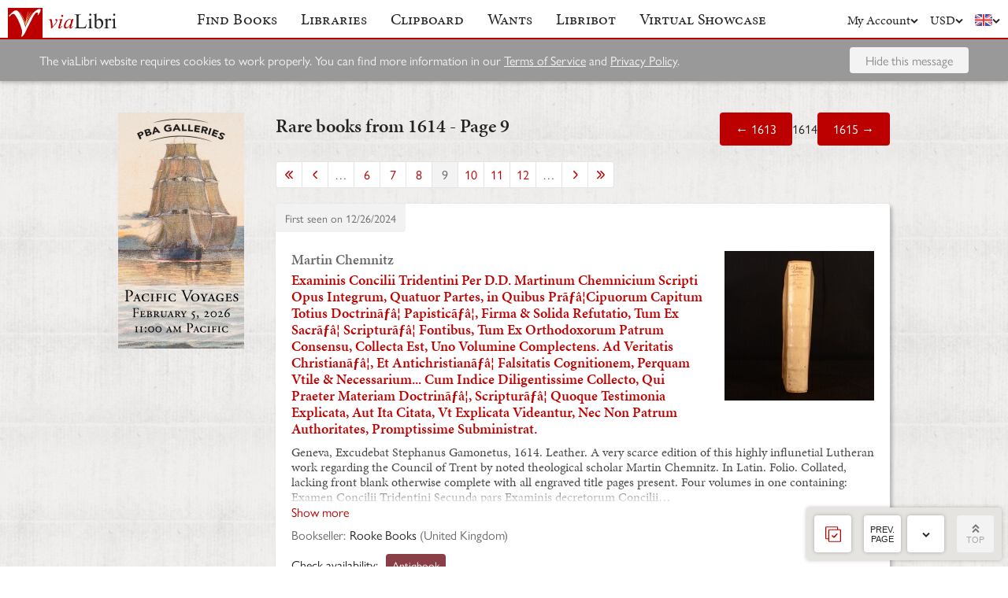

--- FILE ---
content_type: text/html; charset=UTF-8
request_url: https://www.vialibri.net/years/1614?page=9
body_size: 21710
content:
<!doctype html>
<html lang="en">
  <head>
    <meta charset="utf-8">
    <meta name="viewport" content="width=device-width, initial-scale=1, shrink-to-fit=no">
    <meta name="referrer" content="origin" /><!-- Fallback for Edge & Safari -->
    <meta name="referrer" content="origin-when-cross-origin"/>

          <title>Rare books from 1614 - Page 9 - viaLibri</title>
    
    <script type="text/javascript">
      window.addEventListener('unhandledrejection', function(event) {
        if (
          event.reason &&
          event.reason.message &&
          !!event.reason.message.match(
            new RegExp(
              [
                /**
                 * JS import failure messages
                 */
                'Failed to fetch dynamically imported module', // Chrome
                'Importing a module script failed', // Safari
                'error loading dynamically imported module', // Firefox

                /**
                 * CSS import failure messages
                 */
                'Unable to preload CSS' // Chrome + Safari + Firefox
              ].join('|')
            )
          )
        ) {
          var url = new URL(window.location.href);
          var refreshAttempt = Number(url.searchParams.get('refresh_attempt') || 0);
          if (refreshAttempt < 3) {
            url.searchParams.set('refresh_attempt', refreshAttempt + 1);
            window.location.assign(url + '');
          }
        }
      });
    </script>

    <link rel="stylesheet" href="https://use.typekit.net/uhb5ktv.css">
    <link rel="preload" as="style" href="https://cdn.vialibri.net/static/assets/index-DWiP9_4Q.css" /><link rel="stylesheet" href="https://cdn.vialibri.net/static/assets/index-DWiP9_4Q.css" />        <link rel="modulepreload" href="https://cdn.vialibri.net/static/assets/index-C138ZR_p.js" /><script type="module" src="https://cdn.vialibri.net/static/assets/index-C138ZR_p.js"></script>
    
    
    
          <script type="module">import.meta.url;import("_").catch(()=>1);(async function*(){})().next();if(location.protocol!="file:"){window.__vite_is_modern_browser=true}</script>
      <script type="module">!function(){if(window.__vite_is_modern_browser)return;console.warn("vite: loading legacy chunks, syntax error above and the same error below should be ignored");var e=document.getElementById("vite-legacy-polyfill"),n=document.createElement("script");n.src=e.src,n.onload=function(){System.import(document.getElementById('vite-legacy-entry').getAttribute('data-src'))},document.body.appendChild(n)}();</script>
    
    <link rel="preconnect" href="https://www.google-analytics.com">
    <link rel="preconnect" href="https://p.typekit.net">

    <link rel="preload" href="https://cdn.vialibri.net/img/chevron-down.svg" as="image">
    <link rel="preload" href="https://cdn.vialibri.net/img/flag-en.svg" as="image">
    <link rel="preload" href="https://cdn.vialibri.net/img/laid-paper.jpg" as="image">
    <link rel="preload" href="https://cdn.vialibri.net/img/logo-2.svg" as="image">

          <link rel="canonical" href="https://www.vialibri.net/years/1614?page=9" />
    
    <meta name="csrf-token" content="JelIdFxecnD6RHBlrygT3LSHtVr73NElNn9OmZGf">

    <meta property="og:site" content="viaLibri" />
    <meta property="twitter:site" content="@vialibri" />
    <meta property="og:title" content="Rare books from 1614 - Page 9" />
    <meta property="og:url" content="https://www.vialibri.net/years/1614?page=9" />
                <meta property="og:type" content="website" />
      <meta property="og:description" content="viaLibri is the world's largest search engine for old, rare & second-hand books." />
          <meta property="og:image" content="https://cdn.vialibri.net/image-proxy?url=https%3A%2F%2Fc2.bibtopia.com%2Fh%2F512%2F078%2F1363078512.0.x.jpg&amp;s=1.27148d5c2bc6ccbf&amp;size=1600x1200"/>    
          <script async src="https://www.googletagmanager.com/gtag/js?id=UA-455599-1"></script>
      <script>
        window.dataLayer = window.dataLayer || [];
        function gtag(){dataLayer.push(arguments);}
        gtag('js', new Date());

        gtag('config', 'UA-455599-1', { 'anonymize_ip': true });
        gtag('config', 'G-0MKTM5Q9MX');
      </script>
    
    <meta name="google-site-verification" content="3azv9kh8yH_SstgXjQIJLzmLbSGB15CBrrBigkn6gTk" />
    <meta name="verify-v1" content="yghc3mESJ5041Y9/aJCY96zAuP9ZTMT90H62UIJ18Ac=" />

    <link rel="search" type="application/opensearchdescription+xml" title="viaLibri - Keyword" href="https://www.vialibri.net/opensearch-plugins/keyword.xml"/>
    <link rel="search" type="application/opensearchdescription+xml" title="viaLibri - Author" href="https://www.vialibri.net/opensearch-plugins/author.xml"/>
    <link rel="search" type="application/opensearchdescription+xml" title="viaLibri - Title" href="https://www.vialibri.net/opensearch-plugins/title.xml"/>

    <link rel="apple-touch-icon" sizes="180x180" href="https://cdn.vialibri.net/apple-touch-icon.png?v=2bB97gRl7w">
    <link rel="icon" type="image/png" sizes="32x32" href="https://cdn.vialibri.net/favicon-32x32.png?v=2bB97gRl7w">
    <link rel="icon" type="image/png" sizes="16x16" href="https://cdn.vialibri.net/favicon-16x16.png?v=2bB97gRl7w">
    <link rel="manifest" href="/site.webmanifest?v=2bB97gRl7w">
    <link rel="shortcut icon" href="https://cdn.vialibri.net/favicon.ico?v=2bB97gRl7w">

      <meta name="robots" content="follow">
      <link rel="prev"
          href="/years/1614?page=8">
        <link rel="next"
          href="/years/1614?page=10">
    </head>

  <body class="body--locale-en_US body--js-loading">
          <div class="react-component react-component--display-contents"
          data-component-index="1">
</div>

      <div class="page-body">
        
        <div class="column-container column-container--two-columns
   ">
                      <div class="column column--left">
                  <div class="pix-container pix-container--vertical pix-container--search-tower">
              <a class="pix pix--search-tower" href="/ads/1389/link?slot=search-tower" rel="nofollow noopener" target="_blank">
    <img
      src="https://cdn.vialibri.net/pictures/1389/image?c=57985"
              srcset="https://cdn.vialibri.net/pictures/1389/image?c=57985 1x, https://cdn.vialibri.net/pictures/1389/image?c=57985&amp;size=2x 2x"
            onerror="this.style.display='none'"
    />
  </a>
      </div>
              </div>
          
          <div class="main-content column column--center">
              <h2 class="page-title">
    <span>Rare books from 1614 - Page 9</span>
    <div class="page-title__controls">
              <a href="/years/1613" class="button">
          &larr; 1613
        </a>
            1614
              <a href="/years/1615" class="button">
          1615 &rarr;
        </a>
          </div>
  </h2>

  <div class="react-component "
          data-component-index="0">
</div>
          </div>

                  </div>
      </div>

      <div class="footer">
  <a href="/" class="footer__logo">
    <img src="https://cdn.vialibri.net/img/logo-2.svg" alt="viaLibri" />
  </a>
  <div class="footer__strapline">
    The world’s largest search engine for old, rare &amp; second-hand books.
  </div>

  <ul class="footer__menu">
    <li class="footer__menu-block">
      <h3>About viaLibri</h3>
      <ul>
        <li>
          <a href="/contact-us">Contact us</a>
        </li>
        <li>
          <a href="/harvest">List your books on viaLibri</a>
        </li>
        <li>
          <a href="/content/premium-services">Subscribing to viaLibri</a>
        </li>
        <li>
          <a href="/content/advertising-on-vialibri">Advertising with us</a>
        </li>
        <li>
          <a href="/catalogues/create">Listing your online catalogue</a>
        </li>
      </ul>
    </li>
    <li class="footer__menu-block">
      <h3>Account</h3>
      <ul>
                  <li>
            <a href="/account/login">Log in</a>
          </li>
          <li>
            <a href="/account/create">Register</a>
          </li>
          <li>
            <a href="/account/search-preferences">Search preferences</a>
          </li>
              </ul>
    </li>
    <li class="footer__menu-block">
      <h3>Searching</h3>
      <ul>
        <li>
          <a href="/?advanced-search=true">Advanced search</a>
        </li>
        <li>
          <a href="/library-search">Libraries search</a>
        </li>
        <li>
          <a href="/content/search-help">Search help</a>
        </li>
        <li>
          <a href="/content/how-libribot-works">How Libribot works</a>
        </li>
      </ul>
    </li>
    <li class="footer__menu-block">
      <h3>More</h3>
      <ul>
        <li>
          <a href="/years">570 years</a>
        </li>
        <li>
          <a href="/content/terms-of-service">Terms of service</a>
        </li>
        <li>
          <a href="/content/privacy">Privacy policy</a>
        </li>
      </ul>
    </li>

  </ul>

  <div class="footer__copyright">
    Copyright &copy; 2026 viaLibri&trade; Limited
  </div>
</div>
    
    <div id="popovers"></div>

        <script type="text/javascript">
      /** A hack for older libraries that require the global object defined by Webpack. */
      var global = global || window

      var vlConstants = {"PUBLIC_SEARCH_API_URL_ROOT":"https:\/\/search.vialibri.net\/","ENVIRONMENT":"production","RECAPTCHA_SITE_KEY":"6Lfe-6gZAAAAAPRKw_MK26XRv4tsqhpEr6JbakL0","USER_IS_LOGGED_IN":false,"SHOW_BETA_SEARCH_FEATURES":false,"SHOW_SUPERADMIN_COMPONENTS":false,"BOOKS_TABLE_IS_READ_ONLY":false,"CDN_URL_ROOT":"https:\/\/cdn.vialibri.net\/","EXHIBITORS_DASHBOARD_URL_ROOT":"https:\/\/www.vialibri.net\/exhibitors-dashboard\/","ADMIN_URL_ROOT":"https:\/\/www.vialibri.net\/admin\/"};
      var vlInitData = [{"id":"25e30ce9-4a99-498d-9d8e-76592aa658eb","language":{"locale":"en_US"},"currency":{"code":"USD"},"user":null,"adminUser":null},{"currencies":[{"code":"AUD","symbol":"A$"},{"code":"CAD","symbol":"C$"},{"code":"CHF","symbol":"Fr"},{"code":"DKK","symbol":"kr"},{"code":"EUR","symbol":"\u20ac"},{"code":"GBP","symbol":"\u00a3"},{"code":"HKD","symbol":"HK$"},{"code":"JPY","symbol":"\u00a5"},{"code":"NOK","symbol":"kr"},{"code":"NZD","symbol":"NZ$"},{"code":"PLN","symbol":"z\u0142"},{"code":"SEK","symbol":"kr"},{"code":"USD","symbol":"$"},{"code":"ZAR","symbol":"R"}],"deploymentCommit":"18d395aae6c6244d04694b92f1c524807e06f784","logErrors":true,"sentryEnvironment":"production"},{},[{"name":"PageOfBooksFromProps","props":{"data":{"emptyMessage":"No books found.","indexOfFirstUnsortableResult":null,"displayCurrency":{"code":"USD","symbol":"$"},"selectionContext":"years|1614","itemsCanBeDeleted":false,"paginatorInfo":{"count":50,"currentPage":9,"lastPage":40,"firstItem":401,"lastItem":450,"hasMorePages":true,"perPage":50,"total":1985},"supportsSorting":false,"data":[{"id":733795578,"idType":"archive-item","listingType":"used","bookId":733795578,"author":"Martin Chemnitz","title":"Examinis Concilii Tridentini Per D.D. Martinum Chemnicium Scripti Opus Integrum, Quatuor Partes, in Quibus Pr\u00e3\u0192\u00e2\u00a6Cipuorum Capitum Totius Doctrin\u00e3\u0192\u00e2\u00a6 Papistic\u00e3\u0192\u00e2\u00a6, Firma & Solida Refutatio, Tum Ex Sacr\u00e3\u0192\u00e2\u00a6 Scriptur\u00e3\u0192\u00e2\u00a6 Fontibus, Tum Ex Orthodoxorum Patrum Consensu, Collecta Est, Uno Volumine Complectens. Ad Veritatis Christian\u00e3\u0192\u00e2\u00a6, Et Antichristian\u00e3\u0192\u00e2\u00a6 Falsitatis Cognitionem, Perquam Vtile & Necessarium... Cum Indice Diligentissime Collecto, Qui Praeter Materiam Doctrin\u00e3\u0192\u00e2\u00a6, Scriptur\u00e3\u0192\u00e2\u00a6 Quoque Testimonia Explicata, Aut Ita Citata, Vt Explicata Videantur, Nec Non Patrum Authoritates, Promptissime Subministrat.","images":[{"proxiedUrl":"\/image-proxy?url=https%3A%2F%2Fc2.bibtopia.com%2Fh%2F512%2F078%2F1363078512.0.x.jpg&s=1.27148d5c2bc6ccbf"}],"translationUrl":"https:\/\/translate.google.com\/translate?sl=auto&tl=en&js=n&prev=_t&ie=UTF-8&layout=2&eotf=1&u=https%3A%2F%2Fwww.vialibri.net%2Ftranslate%2Farchive-item%2F733795578","descriptionText":"Geneva, Excudebat Stephanus Gamonetus, 1614. Leather. A very scarce edition of this highly influnetial Lutheran work regarding the Council of Trent by noted theological scholar Martin Chemnitz. In Latin. Folio. Collated, lacking front blank otherwise complete with all engraved title pages present. Four volumes in one containing: Examen Concilii Tridentini Secunda pars Examinis decretorum Concilii Tridentini Tertia pars Examinis decretorum Concilii Tridentini Quarta et postrema pars Examinis decretorum Concilii Tridentini A very scarce early edition of the work published in Geneva by Excudebat Stephanus Gamonetus. First published in Frankfurt in 1576. Bookplate to the front pastedown stating 'Presented by the Rev WM. Livingston to the Free Church College Library Aberdeen, Kirriemuir May 1895&apos. Martin Chemnitz was a highly influential Evangelical Lutheran Theologian and Protestant reformer who is credited as a key figure in the continuation of Lutheran thought and doctrine. Chemnitz was a prolific writer, publishing a wide variety of work regarding theological doctrine, Biblical studies and religious history, as well as a highly influential and success autobiographical work. This work is considered to be one of the most important works relating to The Council of Trent. The Council of Trent was an ecumenical council of the Catholic Church, during which it issued condemnations regarding Protestantism, as well as clarifications regarding a number of key Catholic doctrine including original sin, Mass, scripture and Biblical Canon. Chemnitz's work analyses the decrees and\u2026","descriptionIsTruncated":true,"dealer":{"id":5181,"name":"Rooke Books","location":"United Kingdom"},"startDate":null,"endDate":null,"estimate":null,"createdAt":"2024-12-26T20:42:36.000000Z","clipboardItemId":null,"links":[{"id":831904093,"aggregatorName":"Antiqbook","aggregatorId":"AN","siteId":"AN","bookIdOnSite":"1562843673","dealerIdOnSite":"Rooke Books","url":"\/book-links\/831904093\/link?source=archive","price":null,"originalPrice":null,"inUserCurrency":null,"inOriginalCurrency":null}],"archiveUrl":"\/years\/books\/733795578\/1614-martin-chemnitz-examinis-concilii-tridentini-per-dd-martinum","isNewMatch":false,"want":null,"showcase":null},{"id":733712327,"idType":"archive-item","listingType":"used","bookId":733712327,"author":"1614 Munster View of Florence, Italy","title":"Figur und gelegenheit Edlen und hochberhuempten Statt Floretz.","images":[{"proxiedUrl":"\/image-proxy?url=https%3A%2F%2Fpictures.abebooks.com%2Finventory%2F32068507643.jpg&s=1.e72aa2178acd3aa9"}],"translationUrl":"https:\/\/translate.google.com\/translate?sl=auto&tl=en&js=n&prev=_t&ie=UTF-8&layout=2&eotf=1&u=https%3A%2F%2Fwww.vialibri.net%2Ftranslate%2Farchive-item%2F733712327","descriptionText":"1614. Very good. Two marginal mends at bottom not impacting printed image. light toning, else excellent. Size 10 x 12.75 Inches. This is a woodcut view of Florence, Italy, included in Sebastian M\u00c3\u00bcnster's Cosmographei of 1614. A hub of medieval European trade and finance, Florence was among the wealthiest cities of the fifteenth century and is considered the birthplace of the Renaissance. An architectural and artistic treasure, Florence has been since 1982 a UNESCO World Heritage Site. Consequently, the 16th century city presented here is quite recognizable: the medieval walled city is bisected by the Arno, with four bridges spanning the flood. The Duomo, the baptistery of San Giovanni, and the Campanile are all easily found. Despite the late date of this example, it was one of the earliest printed views of the city. At the time of its addition to the work in 1572, it was preceded in print only by the view from Hartmann Schedel's 1493 Liber chronicarum and the 1550 view in M\u00c3\u00bcnster's Cosmographia which the present work replaced. The same year of 1572 saw the publication of Braun and Hogenberg's city book, which also included a view of Florence - but the two have no resemblance, and one is not a copy of the other. M\u00c3\u00bcnster's publishers and heirs, Heinrich and Sebastian Petri, appear to have used the author's original map as the model for this woodcut. The main changes to that view are decorative elements: the ornate border woodcuts, the two winged Victories presenting the city with laurels, and (top and center,) the city coat of arms, flanked by two women with palm\u2026","descriptionIsTruncated":true,"dealer":{"id":2683871,"name":"Geographicus Rare Antique Maps","location":"United States"},"startDate":null,"endDate":null,"estimate":null,"createdAt":"2024-12-26T15:21:41.000000Z","clipboardItemId":null,"links":[{"id":831810252,"aggregatorName":"AbeBooks","aggregatorId":"A","siteId":"A","bookIdOnSite":"32068507643","dealerIdOnSite":"52823387","url":"\/book-links\/831810252\/link?source=archive","price":null,"originalPrice":null,"inUserCurrency":null,"inOriginalCurrency":null},{"id":831810253,"aggregatorName":"ZVAB","aggregatorId":"Z","siteId":"Z","bookIdOnSite":"32068507643","dealerIdOnSite":"52823387","url":"\/book-links\/831810253\/link?source=archive","price":null,"originalPrice":null,"inUserCurrency":null,"inOriginalCurrency":null}],"archiveUrl":"\/years\/books\/733712327\/1614-1614-munster-view-of-florence-italy-figur-und-gelegenheit-edlen-und-hochberhuempten","isNewMatch":false,"want":null,"showcase":null},{"id":733428221,"idType":"archive-item","listingType":"used","bookId":733428221,"author":"Ranutio Ghero","title":"Delitiae C Poetarum Belgicorum Huius Superiorisque Aevi Illustrium","images":[{"proxiedUrl":"\/image-proxy?url=https%3A%2F%2Fc2.bibtopia.com%2Fh%2F161%2F569%2F1391569161.1.x.jpg&s=1.cb5a7633853c6803"}],"translationUrl":"https:\/\/translate.google.com\/translate?sl=auto&tl=en&js=n&prev=_t&ie=UTF-8&layout=2&eotf=1&u=https%3A%2F%2Fwww.vialibri.net%2Ftranslate%2Farchive-item%2F733428221","descriptionText":"Francofurti, Nicolai Hoffmanni Sumptibus Jacobi Fischeri, 1614. Vellum. A very scarce collection of Latin poetry. In full vellum bindings.\u00c2 Binder's stamp to the bottom of first leaf to volume II and to the verso of title page to volume I.\u00c2 A very scarce collection of poetry.\u00c2 Ranutius Gherus or Jan Gruter was a humanist, historian and history professor at the University of Wittenberg. In full paper vellum boards. Externally, excellent. The occasional light spots to the boards. Internally, firmly bound. Pages are generally bright. Scattered spotting to pages. Very Good . Ill.: None. Very Good .","descriptionIsTruncated":false,"dealer":{"id":5181,"name":"Rooke Books","location":"United Kingdom"},"startDate":null,"endDate":null,"estimate":null,"createdAt":"2024-12-25T00:38:36.000000Z","clipboardItemId":null,"links":[{"id":831491386,"aggregatorName":"Antiqbook","aggregatorId":"AN","siteId":"AN","bookIdOnSite":"1562834112","dealerIdOnSite":"Rooke Books","url":"\/book-links\/831491386\/link?source=archive","price":null,"originalPrice":null,"inUserCurrency":null,"inOriginalCurrency":null}],"archiveUrl":"\/years\/books\/733428221\/1614-ranutio-ghero-delitiae-c-poetarum-belgicorum-huius-superiorisque","isNewMatch":false,"want":null,"showcase":null},{"id":733272348,"idType":"archive-item","listingType":"used","bookId":733272348,"author":"[sous la direction de] Jacques Lect","title":"Poetae Graeci Veteres Tragici, Comici, Lyrici, Epigrammatarii.","images":[{"proxiedUrl":"\/image-proxy?url=https%3A%2F%2Fpictures.abebooks.com%2Finventory%2F32085537188.jpg&s=1.62be19ecb950e140"}],"translationUrl":"https:\/\/translate.google.com\/translate?sl=auto&tl=en&js=n&prev=_t&ie=UTF-8&layout=2&eotf=1&u=https%3A%2F%2Fwww.vialibri.net%2Ftranslate%2Farchive-item%2F733272348","descriptionText":"1614. [sous la direction de] Jacques Lect, Poetae Graeci Veteres Tragici, Comici, Lyrici, Epigrammatarii. Coloniae Allobrogum [Cologny, Gen\u00e8ve], Pierre de la Rovi\u00e8re, 1614. 2 volumes in-folio, [12]-1022p & 753-[3bl]-[51]p. Importante \u00e9dition greco-latine de textes classiques grecs, avec une traduction latine en regard. Le premier volume n'est consacr\u00e9 qu'\u00e0 cinq \u00e9crivains : Sophocle, Euripide, Eschyle, Aristophane et Ez\u00e9chiel le Tragique. Le second volume est consacr\u00e9 \u00e0 une trentaine d'\u00e9crivains tels que Pindare, Erinna, Gr\u00e9goire de Nazianze, M\u00e9lanippid\u00e8s\u2026 Les traductions regroup\u00e9es ici sont parfois l'oeuvres d'\u00e9crivains humanistes d\u00e9j\u00e0 morts. Parmi les traducteurs se trouvent notamment Florent Chrestien (1540-1596), Willem Canter (1542-1575), Eilhard Lubinus (1565-1621) et Paolo Lazise (1508-1544). Le tome II n'a pas de page de titre, sans manque. C'est une particularit\u00e9 de cette \u00e9dition. Provenance : F. Marri\u00e8re pr\u00eatre (XIXe) avec un cachet sur la premi\u00e8re page de chaque volume. Plein parchemin post\u00e9rieur mais toujours XVIIe, dos \u00e0 nerfs, pi\u00e8ce de titre, filet encadrant les plats, tranches mouchet\u00e9es. Parchemin us\u00e9 aux nerfs et aux cois, manques en t\u00eate et pied du second volume, mors du tome II en partie fendus. Rousseurs, mouillure ancienne au d\u00e9but et \u00e0 la fin du tome I, mouillure en t\u00eate du tome II. Bon ouvrage, peu commun sur le march\u00e9. [Attributes: Hard Cover]","descriptionIsTruncated":false,"dealer":{"id":2811294,"name":"Librairie Trois Plumes","location":"France"},"startDate":null,"endDate":null,"estimate":null,"createdAt":"2024-12-24T13:07:03.000000Z","clipboardItemId":null,"links":[{"id":831317248,"aggregatorName":"AbeBooks","aggregatorId":"A","siteId":"A","bookIdOnSite":"32085537188","dealerIdOnSite":"62934124","url":"\/book-links\/831317248\/link?source=archive","price":null,"originalPrice":null,"inUserCurrency":null,"inOriginalCurrency":null}],"archiveUrl":"\/years\/books\/733272348\/1614-sous-la-direction-de-jacques-lect-poetae-graeci-veteres-tragici-comici-lyrici","isNewMatch":false,"want":null,"showcase":null},{"id":733225548,"idType":"archive-item","listingType":"used","bookId":733225548,"author":"John Selden","title":"Titles of Honor","images":[{"proxiedUrl":"\/image-proxy?url=https%3A%2F%2Fc2.bibtopia.com%2Fh%2F764%2F934%2F1521934764.0.x.jpg&s=1.4284a503e2b38217"}],"translationUrl":"https:\/\/translate.google.com\/translate?sl=auto&tl=en&js=n&prev=_t&ie=UTF-8&layout=2&eotf=1&u=https%3A%2F%2Fwww.vialibri.net%2Ftranslate%2Farchive-item%2F733225548","descriptionText":"London, William Stansby; Iohn Helme , 1614. First edition. Leather. A first edition copy of this notable 17th-century work by John Selden, bound in full calf by Bayntun. The scarce first edition. Rebound in full calf with gilt detail, by Bayntun. With beautiful marbled paste-downs. An interesting work regarding the study of peerage law, genealogy and nobility around the world. With sections on royal titles, knights, barons, turkish dignities and more. This work was highly influential and remained a much studied work for centuries. The greatly revised edition of 1631 earned Selden the title of, 'Monarch of Letters&apos. With a poem by Ben Jonson to the front of the book. John Selden was an English jurist and scholar of the ancient laws of England and Judaism. The famous poet, John Milton, referred to Selden as, 'the chief of learned men reputed in this land&apos. Lacking the contents tables at the rear of the book. Rebound with new blanks and endpapers. The pagination of this book is as follows: a1-a3, b-d4, A-Eee4, Fff-Fff3 Rebound in full calf. Externally, excellent with light rubbing to the extremities. Light marks to the boards. Internally, firmly bound. Pages generally bright and clean with the odd spot and handling mark throughout. Light age-toning throughout. Near Fine . Ill.: None. Near Fine . [Attributes: First Edition]","descriptionIsTruncated":false,"dealer":{"id":5181,"name":"Rooke Books","location":"United Kingdom"},"startDate":null,"endDate":null,"estimate":null,"createdAt":"2024-12-24T08:00:16.000000Z","clipboardItemId":null,"links":[{"id":831265036,"aggregatorName":"Antiqbook","aggregatorId":"AN","siteId":"AN","bookIdOnSite":"1562805876","dealerIdOnSite":"Rooke Books","url":"\/book-links\/831265036\/link?source=archive","price":null,"originalPrice":null,"inUserCurrency":null,"inOriginalCurrency":null}],"archiveUrl":"\/years\/books\/733225548\/1614-john-selden-titles-of-honor","isNewMatch":false,"want":null,"showcase":null},{"id":733225518,"idType":"archive-item","listingType":"used","bookId":733225518,"author":"John Speed","title":"The History of Great Britaine Under the Conquests of Ye Romans, Saxons, Danes and Normans Their Original Manners Warres, Coines & Seales with Ye Sucessions, Lives, Acts & Issues of the English Monarchs from Iulius Caesar to Our Most Gracious Soveraigne King James","images":[{"proxiedUrl":"\/image-proxy?url=https%3A%2F%2Fc2.bibtopia.com%2Fh%2F760%2F080%2F1363080760.0.x.jpg&s=1.58ff21c3751e5eec"}],"translationUrl":"https:\/\/translate.google.com\/translate?sl=auto&tl=en&js=n&prev=_t&ie=UTF-8&layout=2&eotf=1&u=https%3A%2F%2Fwww.vialibri.net%2Ftranslate%2Farchive-item%2F733225518","descriptionText":"London, William Hall and John Beale, 1614. Leather. A very scarce edition of this highly historically significant work of British history, written by an extremely influential historian and cartographer and offering a thorough exegesis of early British history from Julius Caesar to King James. A reissue of the 1611 first edition, with imprint date altered, as called for. ESTC Citation No. S122020. Folio. The work is very scarce, with the 1614 reissue being a particularly scarce edition. Collated, lacking errata leaf to the rear of the work and front and rear blank. Leaf 802 is misnumbered as leaf 801 as called for. Pagination is continuous from 'The Theatre of The Empire of Great Britaine' but the work is considered complete as a single volume. Contains the exceptionally scarce three leaves between [pi] 1 and Mm2 containing the author's preface. This is not present in the ESTC copy. Engraved title page has been trimmed and mounted with slight loss to fore edge. With an engraved title page and vignette engravings throughout by Christoph Schweitzer. John Speed is renowned for his work as both a leading English cartographer and historian, and is considered one of the best known English mapmakers of the early modern period. Following encouragement from English antiquarian and historian William Camden, Speed began this work, published first in 1611 as the 'Historie of Great Britaine&apos. Many of the historical sources utilised for the work remain unknown, although they do include the work of cartographers Christopher Saxton and John Norden. The work is considered a\u2026","descriptionIsTruncated":true,"dealer":{"id":5181,"name":"Rooke Books","location":"United Kingdom"},"startDate":null,"endDate":null,"estimate":null,"createdAt":"2024-12-24T08:00:15.000000Z","clipboardItemId":null,"links":[{"id":831265006,"aggregatorName":"Antiqbook","aggregatorId":"AN","siteId":"AN","bookIdOnSite":"1562847071","dealerIdOnSite":"Rooke Books","url":"\/book-links\/831265006\/link?source=archive","price":null,"originalPrice":null,"inUserCurrency":null,"inOriginalCurrency":null}],"archiveUrl":"\/years\/books\/733225518\/1614-john-speed-the-history-of-great-britaine-under","isNewMatch":false,"want":null,"showcase":null},{"id":733225516,"idType":"archive-item","listingType":"used","bookId":733225516,"author":"Francis Bacon","title":"The Charge of Sir Francis Bacon Knight","images":[{"proxiedUrl":"\/image-proxy?url=https%3A%2F%2Fc2.bibtopia.com%2Fh%2F990%2F091%2F1363091990.0.x.jpg&s=1.c63baaac9366b2ec"}],"translationUrl":"https:\/\/translate.google.com\/translate?sl=auto&tl=en&js=n&prev=_t&ie=UTF-8&layout=2&eotf=1&u=https%3A%2F%2Fwww.vialibri.net%2Ftranslate%2Farchive-item%2F733225516","descriptionText":"London, Robert Wilson, 1614. Disbound. A very scarce first edition of this important treatise by Francis Bacon. Here Bacon highlights his stance against duels, which he deemed to be against the will of God. This work was published as a part of James I's anti-dueling campaign. Bacon's work was one of two major treatises published on this subject at the time. The campaign was prompted by a series of high profile combats between leading courtiers in late 1613. In October of 1613 James I issued a proclamation banning the publishing or writing of works on duels. He also made the offence punishable in Star Chamber to publicise any proceedings of duels. Henry Howard, the Earl of Northampton lead the campaign initially, and this then fell to Sir Francis Bacon, the attorney general, upon Northampton's death. This work is one of the major contributions to the Jacobean anti-dueling campaign. ESTC reference No: S121055. A disbound copy of this work, which is closely trimmed to the head of the title. Collated, lacking the initial and final blanks. Illustrated, with woodcut head pieces and initials. Sir Francis Bacon was a leading intellectual figure of sixteenth and seventeenth century Britain. He served as both the Attorney General and Lord Chancellor and was of great influence in the scientific revolution. The father of empiricism, Bacon's work in the fields of science, history, poetry and philosophy have shaped modern life. A very scarce and important work of this topic. Disbound. Externally, very smart. Inscription to the top of title, obscured from close-cropping. A few light\u2026","descriptionIsTruncated":true,"dealer":{"id":5181,"name":"Rooke Books","location":"United Kingdom"},"startDate":null,"endDate":null,"estimate":null,"createdAt":"2024-12-24T08:00:15.000000Z","clipboardItemId":null,"links":[{"id":831265004,"aggregatorName":"Antiqbook","aggregatorId":"AN","siteId":"AN","bookIdOnSite":"1562836331","dealerIdOnSite":"Rooke Books","url":"\/book-links\/831265004\/link?source=archive","price":null,"originalPrice":null,"inUserCurrency":null,"inOriginalCurrency":null}],"archiveUrl":"\/years\/books\/733225516\/1614-francis-bacon-the-charge-of-sir-francis-bacon","isNewMatch":false,"want":null,"showcase":null},{"id":733219346,"idType":"archive-item","listingType":"used","bookId":733219346,"author":"Pierre Mathieu; Edward Grimeston","title":"The History of Lewis the Eleventh. With the Most Memorable Accidents Which Happened in Europe During the Two and Twenty Yeares of His Raigne","images":[{"proxiedUrl":"\/image-proxy?url=https%3A%2F%2Fc2.bibtopia.com%2Fh%2F401%2F230%2F1544230401.0.x.jpg&s=1.f85892a774abd6ed"}],"translationUrl":"https:\/\/translate.google.com\/translate?sl=auto&tl=en&js=n&prev=_t&ie=UTF-8&layout=2&eotf=1&u=https%3A%2F%2Fwww.vialibri.net%2Ftranslate%2Farchive-item%2F733219346","descriptionText":"London, George Eld, 1614. First edition. Leather. The scarce first English edition of Pierre Matthieu's life and history of King Louis XI of France, a detailed biography translated into English by Edward Grimeston. The scarce first edition of this work in English.ESTC citation number S114269.Collated, bound without the first and final blank.\u00c2 Register runs as: *2-*4, A-Ff4, Gg6, Aaa-Bbbb4, Cccc-Dddd6, Eeee4. Gathering F is misbound, register running as F2, F1, F4, F3. Gathering S is misbound, register running as S2, S1, S4, S3.\u00c2 A vividly detailed biography on the life and reign of King Louis XI of France.Louis XI was king for a total of 22 years, and is oft-nicknamed 'Louis the Prudent&apos. He has a deen interest in diplomats, and has also nicknamed 'the Cunning' and 'the Universal Spider', with his enemies accusing him of spinning plots and conspiracies.Originally written in French by the historian Pierre Matthieu. Matthieu was a part of French court, enjoying special attentions from Henry VI, and accompanying Louis XIII on sieges.Translated into English by Edward Grimeston, a sergeant-at-arms, and one of the most active translators of his day.Bookplate of Robert J. Hayhurst to the front paste down. In a full calf, repaired to head off the spine and tail of the front board. Externally, generally smart. Light rubbing and marks to the boards and spine, including a larger patch of rubbing to the front board. Light bumping to the extremities. A small amount of loss to the tail of the spine. Lacking the first and final blank. Bookplate to the front paste down. Internally,\u2026","descriptionIsTruncated":true,"dealer":{"id":5181,"name":"Rooke Books","location":"United Kingdom"},"startDate":null,"endDate":null,"estimate":null,"createdAt":"2024-12-24T06:43:00.000000Z","clipboardItemId":null,"links":[{"id":831258243,"aggregatorName":"Antiqbook","aggregatorId":"AN","siteId":"AN","bookIdOnSite":"1562813337","dealerIdOnSite":"Rooke Books","url":"\/book-links\/831258243\/link?source=archive","price":null,"originalPrice":null,"inUserCurrency":null,"inOriginalCurrency":null}],"archiveUrl":"\/years\/books\/733219346\/1614-pierre-mathieu-edward-grimeston-the-history-of-lewis-the-eleventh","isNewMatch":false,"want":null,"showcase":null},{"id":732321243,"idType":"archive-item","listingType":"used","bookId":732321243,"author":"Ranutio Ghero","title":"Delitiae C Poetarum Belgicorum Huius Superiorisque Aevi Illustrium","images":[{"proxiedUrl":"\/image-proxy?url=https%3A%2F%2Fc2.bibtopia.com%2Fh%2F161%2F569%2F1391569161.1.x.jpg&s=1.cb5a7633853c6803"}],"translationUrl":"https:\/\/translate.google.com\/translate?sl=auto&tl=en&js=n&prev=_t&ie=UTF-8&layout=2&eotf=1&u=https%3A%2F%2Fwww.vialibri.net%2Ftranslate%2Farchive-item%2F732321243","descriptionText":"Francofurti, Nicolai Hoffmanni Sumptibus Jacobi Fischeri, 1614. Vellum. A very scarce collection of Latin poetry. In full vellum bindings.\u00c2 Binder's stamp to the bottom of first leaf to volume II and to the verso of title page to volume I.\u00c2 A very scarce collection of poetry.\u00c2 Ranutius Gherus or Jan Gruter was a humanist, historian and history professor at the University of Wittenberg. In full paper vellum boards. Externally, excellent. The occasional light spots to the boards. Internally, firmly bound. Pages are generally bright. Scattered spotting to pages. Very Good . Ill.: None. Very Good .","descriptionIsTruncated":false,"dealer":{"id":5181,"name":"Rooke Books","location":"United Kingdom"},"startDate":null,"endDate":null,"estimate":null,"createdAt":"2024-12-21T00:21:08.000000Z","clipboardItemId":null,"links":[{"id":830247125,"aggregatorName":"Antiqbook","aggregatorId":"AN","siteId":"AN","bookIdOnSite":"1562663849","dealerIdOnSite":"Rooke Books","url":"\/book-links\/830247125\/link?source=archive","price":null,"originalPrice":null,"inUserCurrency":null,"inOriginalCurrency":null}],"archiveUrl":"\/years\/books\/732321243\/1614-ranutio-ghero-delitiae-c-poetarum-belgicorum-huius-superiorisque","isNewMatch":false,"want":null,"showcase":null},{"id":732065456,"idType":"archive-item","listingType":"used","bookId":732065456,"author":"Martin Chemnitz","title":"Examinis Concilii Tridentini Per D.D. Martinum Chemnicium Scripti Opus Integrum, Quatuor Partes, in Quibus Pr\u00e3\u0192\u00e2\u00a6Cipuorum Capitum Totius Doctrin\u00e3\u0192\u00e2\u00a6 Papistic\u00e3\u0192\u00e2\u00a6, Firma & Solida Refutatio, Tum Ex Sacr\u00e3\u0192\u00e2\u00a6 Scriptur\u00e3\u0192\u00e2\u00a6 Fontibus, Tum Ex Orthodoxorum Patrum Consensu, Collecta Est, Uno Volumine Complectens. Ad Veritatis Christian\u00e3\u0192\u00e2\u00a6, Et Antichristian\u00e3\u0192\u00e2\u00a6 Falsitatis Cognitionem, Perquam Vtile & Necessarium... Cum Indice Diligentissime Collecto, Qui Praeter Materiam Doctrin\u00e3\u0192\u00e2\u00a6, Scriptur\u00e3\u0192\u00e2\u00a6 Quoque Testimonia Explicata, Aut Ita Citata, Vt Explicata Videantur, Nec Non Patrum Authoritates, Promptissime Subministrat.","images":[{"proxiedUrl":"\/image-proxy?url=https%3A%2F%2Fc2.bibtopia.com%2Fh%2F512%2F078%2F1363078512.0.x.jpg&s=1.27148d5c2bc6ccbf"}],"translationUrl":"https:\/\/translate.google.com\/translate?sl=auto&tl=en&js=n&prev=_t&ie=UTF-8&layout=2&eotf=1&u=https%3A%2F%2Fwww.vialibri.net%2Ftranslate%2Farchive-item%2F732065456","descriptionText":"Geneva, Excudebat Stephanus Gamonetus, 1614. Leather. A very scarce edition of this highly influnetial Lutheran work regarding the Council of Trent by noted theological scholar Martin Chemnitz. In Latin. Folio. Collated, lacking front blank otherwise complete with all engraved title pages present. Four volumes in one containing: Examen Concilii Tridentini Secunda pars Examinis decretorum Concilii Tridentini Tertia pars Examinis decretorum Concilii Tridentini Quarta et postrema pars Examinis decretorum Concilii Tridentini A very scarce early edition of the work published in Geneva by Excudebat Stephanus Gamonetus. First published in Frankfurt in 1576. Bookplate to the front pastedown stating 'Presented by the Rev WM. Livingston to the Free Church College Library Aberdeen, Kirriemuir May 1895&apos. Martin Chemnitz was a highly influential Evangelical Lutheran Theologian and Protestant reformer who is credited as a key figure in the continuation of Lutheran thought and doctrine. Chemnitz was a prolific writer, publishing a wide variety of work regarding theological doctrine, Biblical studies and religious history, as well as a highly influential and success autobiographical work. This work is considered to be one of the most important works relating to The Council of Trent. The Council of Trent was an ecumenical council of the Catholic Church, during which it issued condemnations regarding Protestantism, as well as clarifications regarding a number of key Catholic doctrine including original sin, Mass, scripture and Biblical Canon. Chemnitz's work analyses the decrees and\u2026","descriptionIsTruncated":true,"dealer":{"id":5181,"name":"Rooke Books","location":"United Kingdom"},"startDate":null,"endDate":null,"estimate":null,"createdAt":"2024-12-20T08:21:24.000000Z","clipboardItemId":null,"links":[{"id":829959821,"aggregatorName":"Antiqbook","aggregatorId":"AN","siteId":"AN","bookIdOnSite":"1562691775","dealerIdOnSite":"Rooke Books","url":"\/book-links\/829959821\/link?source=archive","price":null,"originalPrice":null,"inUserCurrency":null,"inOriginalCurrency":null}],"archiveUrl":"\/years\/books\/732065456\/1614-martin-chemnitz-examinis-concilii-tridentini-per-dd-martinum","isNewMatch":false,"want":null,"showcase":null},{"id":732061867,"idType":"archive-item","listingType":"used","bookId":732061867,"author":"John Selden","title":"Titles of Honor","images":[{"proxiedUrl":"\/image-proxy?url=https%3A%2F%2Fc2.bibtopia.com%2Fh%2F764%2F934%2F1521934764.0.x.jpg&s=1.4284a503e2b38217"}],"translationUrl":"https:\/\/translate.google.com\/translate?sl=auto&tl=en&js=n&prev=_t&ie=UTF-8&layout=2&eotf=1&u=https%3A%2F%2Fwww.vialibri.net%2Ftranslate%2Farchive-item%2F732061867","descriptionText":"London, William Stansby; Iohn Helme , 1614. First edition. Leather. A first edition copy of this notable 17th-century work by John Selden, bound in full calf by Bayntun. The scarce first edition. Rebound in full calf with gilt detail, by Bayntun. With beautiful marbled paste-downs. An interesting work regarding the study of peerage law, genealogy and nobility around the world. With sections on royal titles, knights, barons, turkish dignities and more. This work was highly influential and remained a much studied work for centuries. The greatly revised edition of 1631 earned Selden the title of, 'Monarch of Letters&apos. With a poem by Ben Jonson to the front of the book. John Selden was an English jurist and scholar of the ancient laws of England and Judaism. The famous poet, John Milton, referred to Selden as, 'the chief of learned men reputed in this land&apos. Lacking the contents tables at the rear of the book. Rebound with new blanks and endpapers. The pagination of this book is as follows: a1-a3, b-d4, A-Eee4, Fff-Fff3 Rebound in full calf. Externally, excellent with light rubbing to the extremities. Light marks to the boards. Internally, firmly bound. Pages generally bright and clean with the odd spot and handling mark throughout. Light age-toning throughout. Near Fine . Ill.: None. Near Fine . [Attributes: First Edition]","descriptionIsTruncated":false,"dealer":{"id":5181,"name":"Rooke Books","location":"United Kingdom"},"startDate":null,"endDate":null,"estimate":null,"createdAt":"2024-12-20T07:50:13.000000Z","clipboardItemId":null,"links":[{"id":829955891,"aggregatorName":"Antiqbook","aggregatorId":"AN","siteId":"AN","bookIdOnSite":"1562648671","dealerIdOnSite":"Rooke Books","url":"\/book-links\/829955891\/link?source=archive","price":null,"originalPrice":null,"inUserCurrency":null,"inOriginalCurrency":null}],"archiveUrl":"\/years\/books\/732061867\/1614-john-selden-titles-of-honor","isNewMatch":false,"want":null,"showcase":null},{"id":732061837,"idType":"archive-item","listingType":"used","bookId":732061837,"author":"John Speed","title":"The History of Great Britaine Under the Conquests of Ye Romans, Saxons, Danes and Normans Their Original Manners Warres, Coines & Seales with Ye Sucessions, Lives, Acts & Issues of the English Monarchs from Iulius Caesar to Our Most Gracious Soveraigne King James","images":[{"proxiedUrl":"\/image-proxy?url=https%3A%2F%2Fc2.bibtopia.com%2Fh%2F760%2F080%2F1363080760.0.x.jpg&s=1.58ff21c3751e5eec"}],"translationUrl":"https:\/\/translate.google.com\/translate?sl=auto&tl=en&js=n&prev=_t&ie=UTF-8&layout=2&eotf=1&u=https%3A%2F%2Fwww.vialibri.net%2Ftranslate%2Farchive-item%2F732061837","descriptionText":"London, William Hall and John Beale, 1614. Leather. A very scarce edition of this highly historically significant work of British history, written by an extremely influential historian and cartographer and offering a thorough exegesis of early British history from Julius Caesar to King James. A reissue of the 1611 first edition, with imprint date altered, as called for. ESTC Citation No. S122020. Folio. The work is very scarce, with the 1614 reissue being a particularly scarce edition. Collated, lacking errata leaf to the rear of the work and front and rear blank. Leaf 802 is misnumbered as leaf 801 as called for. Pagination is continuous from 'The Theatre of The Empire of Great Britaine' but the work is considered complete as a single volume. Contains the exceptionally scarce three leaves between [pi] 1 and Mm2 containing the author's preface. This is not present in the ESTC copy. Engraved title page has been trimmed and mounted with slight loss to fore edge. With an engraved title page and vignette engravings throughout by Christoph Schweitzer. John Speed is renowned for his work as both a leading English cartographer and historian, and is considered one of the best known English mapmakers of the early modern period. Following encouragement from English antiquarian and historian William Camden, Speed began this work, published first in 1611 as the 'Historie of Great Britaine&apos. Many of the historical sources utilised for the work remain unknown, although they do include the work of cartographers Christopher Saxton and John Norden. The work is considered a\u2026","descriptionIsTruncated":true,"dealer":{"id":5181,"name":"Rooke Books","location":"United Kingdom"},"startDate":null,"endDate":null,"estimate":null,"createdAt":"2024-12-20T07:50:12.000000Z","clipboardItemId":null,"links":[{"id":829955861,"aggregatorName":"Antiqbook","aggregatorId":"AN","siteId":"AN","bookIdOnSite":"1562694275","dealerIdOnSite":"Rooke Books","url":"\/book-links\/829955861\/link?source=archive","price":null,"originalPrice":null,"inUserCurrency":null,"inOriginalCurrency":null}],"archiveUrl":"\/years\/books\/732061837\/1614-john-speed-the-history-of-great-britaine-under","isNewMatch":false,"want":null,"showcase":null},{"id":732061835,"idType":"archive-item","listingType":"used","bookId":732061835,"author":"Francis Bacon","title":"The Charge of Sir Francis Bacon Knight","images":[{"proxiedUrl":"\/image-proxy?url=https%3A%2F%2Fc2.bibtopia.com%2Fh%2F990%2F091%2F1363091990.0.x.jpg&s=1.c63baaac9366b2ec"}],"translationUrl":"https:\/\/translate.google.com\/translate?sl=auto&tl=en&js=n&prev=_t&ie=UTF-8&layout=2&eotf=1&u=https%3A%2F%2Fwww.vialibri.net%2Ftranslate%2Farchive-item%2F732061835","descriptionText":"London, Robert Wilson, 1614. Disbound. A very scarce first edition of this important treatise by Francis Bacon. Here Bacon highlights his stance against duels, which he deemed to be against the will of God. This work was published as a part of James I's anti-dueling campaign. Bacon's work was one of two major treatises published on this subject at the time. The campaign was prompted by a series of high profile combats between leading courtiers in late 1613. In October of 1613 James I issued a proclamation banning the publishing or writing of works on duels. He also made the offence punishable in Star Chamber to publicise any proceedings of duels. Henry Howard, the Earl of Northampton lead the campaign initially, and this then fell to Sir Francis Bacon, the attorney general, upon Northampton's death. This work is one of the major contributions to the Jacobean anti-dueling campaign. ESTC reference No: S121055. A disbound copy of this work, which is closely trimmed to the head of the title. Collated, lacking the initial and final blanks. Illustrated, with woodcut head pieces and initials. Sir Francis Bacon was a leading intellectual figure of sixteenth and seventeenth century Britain. He served as both the Attorney General and Lord Chancellor and was of great influence in the scientific revolution. The father of empiricism, Bacon's work in the fields of science, history, poetry and philosophy have shaped modern life. A very scarce and important work of this topic. Disbound. Externally, very smart. Inscription to the top of title, obscured from close-cropping. A few light\u2026","descriptionIsTruncated":true,"dealer":{"id":5181,"name":"Rooke Books","location":"United Kingdom"},"startDate":null,"endDate":null,"estimate":null,"createdAt":"2024-12-20T07:50:12.000000Z","clipboardItemId":null,"links":[{"id":829955859,"aggregatorName":"Antiqbook","aggregatorId":"AN","siteId":"AN","bookIdOnSite":"1562679213","dealerIdOnSite":"Rooke Books","url":"\/book-links\/829955859\/link?source=archive","price":null,"originalPrice":null,"inUserCurrency":null,"inOriginalCurrency":null}],"archiveUrl":"\/years\/books\/732061835\/1614-francis-bacon-the-charge-of-sir-francis-bacon","isNewMatch":false,"want":null,"showcase":null},{"id":732052708,"idType":"archive-item","listingType":"used","bookId":732052708,"author":"Pierre Mathieu; Edward Grimeston","title":"The History of Lewis the Eleventh. With the Most Memorable Accidents Which Happened in Europe During the Two and Twenty Yeares of His Raigne","images":[{"proxiedUrl":"\/image-proxy?url=https%3A%2F%2Fc2.bibtopia.com%2Fh%2F401%2F230%2F1544230401.0.x.jpg&s=1.f85892a774abd6ed"}],"translationUrl":"https:\/\/translate.google.com\/translate?sl=auto&tl=en&js=n&prev=_t&ie=UTF-8&layout=2&eotf=1&u=https%3A%2F%2Fwww.vialibri.net%2Ftranslate%2Farchive-item%2F732052708","descriptionText":"London, George Eld, 1614. First edition. Leather. The scarce first English edition of Pierre Matthieu's life and history of King Louis XI of France, a detailed biography translated into English by Edward Grimeston. The scarce first edition of this work in English.ESTC citation number S114269.Collated, bound without the first and final blank.\u00c2 Register runs as: *2-*4, A-Ff4, Gg6, Aaa-Bbbb4, Cccc-Dddd6, Eeee4. Gathering F is misbound, register running as F2, F1, F4, F3. Gathering S is misbound, register running as S2, S1, S4, S3.\u00c2 A vividly detailed biography on the life and reign of King Louis XI of France.Louis XI was king for a total of 22 years, and is oft-nicknamed 'Louis the Prudent&apos. He has a deen interest in diplomats, and has also nicknamed 'the Cunning' and 'the Universal Spider', with his enemies accusing him of spinning plots and conspiracies.Originally written in French by the historian Pierre Matthieu. Matthieu was a part of French court, enjoying special attentions from Henry VI, and accompanying Louis XIII on sieges.Translated into English by Edward Grimeston, a sergeant-at-arms, and one of the most active translators of his day.Bookplate of Robert J. Hayhurst to the front paste down. In a full calf, repaired to head off the spine and tail of the front board. Externally, generally smart. Light rubbing and marks to the boards and spine, including a larger patch of rubbing to the front board. Light bumping to the extremities. A small amount of loss to the tail of the spine. Lacking the first and final blank. Bookplate to the front paste down. Internally,\u2026","descriptionIsTruncated":true,"dealer":{"id":5181,"name":"Rooke Books","location":"United Kingdom"},"startDate":null,"endDate":null,"estimate":null,"createdAt":"2024-12-20T06:37:52.000000Z","clipboardItemId":null,"links":[{"id":829945637,"aggregatorName":"Antiqbook","aggregatorId":"AN","siteId":"AN","bookIdOnSite":"1562654759","dealerIdOnSite":"Rooke Books","url":"\/book-links\/829945637\/link?source=archive","price":null,"originalPrice":null,"inUserCurrency":null,"inOriginalCurrency":null}],"archiveUrl":"\/years\/books\/732052708\/1614-pierre-mathieu-edward-grimeston-the-history-of-lewis-the-eleventh","isNewMatch":false,"want":null,"showcase":null},{"id":732010330,"idType":"archive-item","listingType":"used","bookId":732010330,"author":"Platter, Felix","title":"Observationum in hominis affectibus","images":[{"proxiedUrl":"\/image-proxy?url=https%3A%2F%2Fpictures.abebooks.com%2Finventory%2F32082690496.jpg&s=1.4dd2007befd491f0"}],"translationUrl":"https:\/\/translate.google.com\/translate?sl=auto&tl=en&js=n&prev=_t&ie=UTF-8&layout=2&eotf=1&u=https%3A%2F%2Fwww.vialibri.net%2Ftranslate%2Farchive-item%2F732010330","descriptionText":"Ludwig Konig, Base. Platter, Felix (1536-1614). Observationum, in hominis affectibus plerisq[ue], corpori & animo, functionum laesione, dolore, aliave molestia & vitio incommodantibus, libri tres. . . . 8vo. [48], 845 [1]pp. Basel: C. Demi-chagrin havane clair du XIX\u00b0 si\u00e8cle. Coins corn\u00e9s et coupes frott\u00e9es sinon bel exemplaire. Firs edition - - - Garrison-Morton 3789; 4297.9; 4511.1. A disciple of Eustachi, Falloppio and Vesalius, Platter was one of the foremost pathologists of the sixteenth and early seventeenth centuries, occupying a place midway between Fernel (1497-1558) and Bonet (1620-89). His Observationes, published the year of his death, contains a lifetime's worth of detailed pathological observations of a wide variety of human ailments, including veneral and genito-urinary diseases, tuberculosis, bodily deformities, disorders of the sensory organs, gynecological diseases, etc., gathered from both living patients (Platter was chief physician of Basel from 1571 until his death) and from 48 post-mortem examinations. \"For many, Platter's fame is based on the abundance of individual observations contained in the case histories in his Observationes. . . . The Observationes contains observations in all branches of medicine. . . . It is astonishing how [Platter] could see and grasp originalities in every field\" (Karcher, Platter, pp. 80-81 [our translation]; also pp. 56-87). Long, in his History of Pathology, credits Platter with performing over 300 dissections during his 57-year medical career--an astounding number if true, since the obtaining of cadavers was\u2026","descriptionIsTruncated":true,"dealer":{"id":2456303,"name":"Librairie Lalibela","location":"France"},"startDate":null,"endDate":null,"estimate":null,"createdAt":"2024-12-20T01:48:07.000000Z","clipboardItemId":null,"links":[{"id":829898457,"aggregatorName":"AbeBooks","aggregatorId":"A","siteId":"A","bookIdOnSite":"32082690496","dealerIdOnSite":"87881802","url":"\/book-links\/829898457\/link?source=archive","price":null,"originalPrice":null,"inUserCurrency":null,"inOriginalCurrency":null}],"archiveUrl":"\/years\/books\/732010330\/1614-platter-felix-observationum-in-hominis-affectibus","isNewMatch":false,"want":null,"showcase":null},{"id":731740262,"idType":"archive-item","listingType":"used","bookId":731740262,"author":"NOSTRADAMUS, CAESAR DE . CESAR DE NOTREDAME","title":"L'HISTOIRE ET CHRONIQUE DE PROVENCE DE CAESAR DE NOSTRADAMUS OU PASSENT DE TEMPS EN TEMPS EN BEL ORDRE les Anciens Po\u00e8tes, Personnages et familles illustres qui ont fleuri depuis VC ans oultre plusieurs Races de France, d'Italie, Hespagne, Languedoc, Dauphin\u00e9 et Pi\u00e9mont y rencontr\u00e9es avec celles qui depuis se sont diversement ennoblies comme aussi les plus signall\u00e9s combats et remarquables faicts d'armes...jusqu'\u00e0 la paix de Vervins.","images":[{"proxiedUrl":"\/image-proxy?url=https%3A%2F%2Fstatic.livre-rare-book.com%2Fpictures%2FAAL%2F446_1.jpg&s=1.c4216ede26cc9ed0"}],"translationUrl":"https:\/\/translate.google.com\/translate?sl=auto&tl=en&js=n&prev=_t&ie=UTF-8&layout=2&eotf=1&u=https%3A%2F%2Fwww.vialibri.net%2Ftranslate%2Farchive-item%2F731740262","descriptionText":"EDITION ORIGINALE 1614. Impr.Chez Simon Rigaud pour la Soci\u00e9t\u00e9 Caldoriene: Lyon, 1614. Fort in -folio ( 36,5 X 24,5 cm).Pleine reliure moderne de veau lisse fauve . Dos \u00e0 6 nerfs avec pi\u00e8ce de titre de cuir rouge \u00e0 doubles filets et caract\u00e8res dor\u00e9s. Beau titre grav\u00e9 par Dubrayet illustr\u00e9 d'all\u00e9gories des villes d'Aix, Arles, Avignon, Marseille. 1091 pp- 63 pp (tables). Bandeaux, lettrines et culs de lampe pour chaque partie ou chapitres.Nombreux blasons. C\u00e9sar de Nostradamus \u00e9tait le fils de Michel de Nostradamus. P\u00e2le trace d'un tampon sur la page de titre. Rares taches, fines rousseurs diffuses, trace d'1,5cm d'une galerie de vers en marge inf\u00e9rieure des p 907-954. Restauration de la derni\u00e8re page de la table. Reproduction du portrait manquant de C\u00e9sar de Notredame. Bon exemplaire cependant de ce livre de r\u00e9f\u00e9rence de l'Histoire de Provence.","descriptionIsTruncated":false,"dealer":{"id":11233,"name":"A Alth\u00e9e","location":"France"},"startDate":null,"endDate":null,"estimate":null,"createdAt":"2024-12-19T10:34:04.000000Z","clipboardItemId":null,"links":[{"id":829593221,"aggregatorName":"Livre-rare-book","aggregatorId":"LI","siteId":"LI","bookIdOnSite":"5472827\/446","dealerIdOnSite":"5472827","url":"\/book-links\/829593221\/link?source=archive","price":null,"originalPrice":null,"inUserCurrency":null,"inOriginalCurrency":null}],"archiveUrl":"\/years\/books\/731740262\/1614-nostradamus-caesar-de-cesar-de-notredame-lhistoire-et-chronique-de-provence-de","isNewMatch":false,"want":null,"showcase":null},{"id":731657763,"idType":"archive-item","listingType":"used","bookId":731657763,"author":"C.J Caesar","title":"Wyt beroemde Commentarien ofte Korte Historische aenteyckeningen van den alder Doorluchtichste Prince Cajus Iulius Caesar eerste Keyser van Roomen.","images":[{"proxiedUrl":"\/image-proxy?url=https%3A%2F%2Fpictures.abebooks.com%2Finventory%2F32080670885.jpg&s=1.da83d4af6c4ed2cf"}],"translationUrl":"https:\/\/translate.google.com\/translate?sl=auto&tl=en&js=n&prev=_t&ie=UTF-8&layout=2&eotf=1&u=https%3A%2F%2Fwww.vialibri.net%2Ftranslate%2Farchive-item%2F731657763","descriptionText":"A. Gerritsz, 1614. \"Wyt beroemde Commentarien ofte Korte Historische aenteyckeningen van den alder Doorluchtichste Prince Cajus Iulius Caesar eerste Keyser van Roomen. Het eerste deel. Van sijn Fransche ende Nederlantsche oorlogen, Vervat in acht boecken\/ Het tweede Deel. Van de Burgherlicke Oorloghe tusschen de twee groote Princen Caesar en Pompejus. Vervat in ses Boecken. Dutch translation J. Fenacolius.\" by C.J. Caesar. Delft, A. Gerritsz, 1614 first Dutch translated edition (colophon: Schiedam, A.D. van Delf), 2 parts in one volume, with continious pagination, (8),443,(17) lvs., engr. title, fold. woodcut map, 4 woodcut ills., woodcut printer's mark on 2nd title-p., contemp. overlapping vellum. - Lower pastedown loose; bookplate on upper pastedown; waterstained and yellowed. Dam. spot in upper joint. Rare edition [Attributes: First Edition; Hard Cover]","descriptionIsTruncated":false,"dealer":{"id":9697,"name":"Neverland Books","location":"Netherlands"},"startDate":null,"endDate":null,"estimate":null,"createdAt":"2024-12-19T00:43:38.000000Z","clipboardItemId":null,"links":[{"id":829500476,"aggregatorName":"AbeBooks","aggregatorId":"A","siteId":"A","bookIdOnSite":"32080670885","dealerIdOnSite":"63042965","url":"\/book-links\/829500476\/link?source=archive","price":null,"originalPrice":null,"inUserCurrency":null,"inOriginalCurrency":null}],"archiveUrl":"\/years\/books\/731657763\/1614-cj-caesar-wyt-beroemde-commentarien-ofte-korte-historische","isNewMatch":false,"want":null,"showcase":null},{"id":731657616,"idType":"archive-item","listingType":"used","bookId":731657616,"author":"Ranutio Ghero","title":"Delitiae C Poetarum Belgicorum Huius Superiorisque Aevi Illustrium","images":[{"proxiedUrl":"\/image-proxy?url=https%3A%2F%2Fc2.bibtopia.com%2Fh%2F161%2F569%2F1391569161.1.x.jpg&s=1.cb5a7633853c6803"}],"translationUrl":"https:\/\/translate.google.com\/translate?sl=auto&tl=en&js=n&prev=_t&ie=UTF-8&layout=2&eotf=1&u=https%3A%2F%2Fwww.vialibri.net%2Ftranslate%2Farchive-item%2F731657616","descriptionText":"Francofurti, Nicolai Hoffmanni Sumptibus Jacobi Fischeri, 1614. Vellum. A very scarce collection of Latin poetry. In full vellum bindings.\u00c2 Binder's stamp to the bottom of first leaf to volume II and to the verso of title page to volume I.\u00c2 A very scarce collection of poetry.\u00c2 Ranutius Gherus or Jan Gruter was a humanist, historian and history professor at the University of Wittenberg. In full paper vellum boards. Externally, excellent. The occasional light spots to the boards. Internally, firmly bound. Pages are generally bright. Scattered spotting to pages. Very Good . Ill.: None. Very Good .","descriptionIsTruncated":false,"dealer":{"id":5181,"name":"Rooke Books","location":"United Kingdom"},"startDate":null,"endDate":null,"estimate":null,"createdAt":"2024-12-19T00:43:36.000000Z","clipboardItemId":null,"links":[{"id":829500329,"aggregatorName":"Antiqbook","aggregatorId":"AN","siteId":"AN","bookIdOnSite":"1562546022","dealerIdOnSite":"Rooke Books","url":"\/book-links\/829500329\/link?source=archive","price":null,"originalPrice":null,"inUserCurrency":null,"inOriginalCurrency":null}],"archiveUrl":"\/years\/books\/731657616\/1614-ranutio-ghero-delitiae-c-poetarum-belgicorum-huius-superiorisque","isNewMatch":false,"want":null,"showcase":null},{"id":731037825,"idType":"archive-item","listingType":"used","bookId":731037825,"author":"Martin Chemnitz","title":"Examinis Concilii Tridentini Per D.D. Martinum Chemnicium Scripti Opus Integrum, Quatuor Partes, in Quibus Pr\u00e3\u0192\u00e2\u00a6Cipuorum Capitum Totius Doctrin\u00e3\u0192\u00e2\u00a6 Papistic\u00e3\u0192\u00e2\u00a6, Firma & Solida Refutatio, Tum Ex Sacr\u00e3\u0192\u00e2\u00a6 Scriptur\u00e3\u0192\u00e2\u00a6 Fontibus, Tum Ex Orthodoxorum Patrum Consensu, Collecta Est, Uno Volumine Complectens. Ad Veritatis Christian\u00e3\u0192\u00e2\u00a6, Et Antichristian\u00e3\u0192\u00e2\u00a6 Falsitatis Cognitionem, Perquam Vtile & Necessarium... Cum Indice Diligentissime Collecto, Qui Praeter Materiam Doctrin\u00e3\u0192\u00e2\u00a6, Scriptur\u00e3\u0192\u00e2\u00a6 Quoque Testimonia Explicata, Aut Ita Citata, Vt Explicata Videantur, Nec Non Patrum Authoritates, Promptissime Subministrat.","images":[{"proxiedUrl":"\/image-proxy?url=https%3A%2F%2Fc2.bibtopia.com%2Fh%2F512%2F078%2F1363078512.0.x.jpg&s=1.27148d5c2bc6ccbf"}],"translationUrl":"https:\/\/translate.google.com\/translate?sl=auto&tl=en&js=n&prev=_t&ie=UTF-8&layout=2&eotf=1&u=https%3A%2F%2Fwww.vialibri.net%2Ftranslate%2Farchive-item%2F731037825","descriptionText":"Geneva, Excudebat Stephanus Gamonetus, 1614. Leather. A very scarce edition of this highly influnetial Lutheran work regarding the Council of Trent by noted theological scholar Martin Chemnitz. In Latin. Folio. Collated, lacking front blank otherwise complete with all engraved title pages present. Four volumes in one containing: Examen Concilii Tridentini Secunda pars Examinis decretorum Concilii Tridentini Tertia pars Examinis decretorum Concilii Tridentini Quarta et postrema pars Examinis decretorum Concilii Tridentini A very scarce early edition of the work published in Geneva by Excudebat Stephanus Gamonetus. First published in Frankfurt in 1576. Bookplate to the front pastedown stating 'Presented by the Rev WM. Livingston to the Free Church College Library Aberdeen, Kirriemuir May 1895&apos. Martin Chemnitz was a highly influential Evangelical Lutheran Theologian and Protestant reformer who is credited as a key figure in the continuation of Lutheran thought and doctrine. Chemnitz was a prolific writer, publishing a wide variety of work regarding theological doctrine, Biblical studies and religious history, as well as a highly influential and success autobiographical work. This work is considered to be one of the most important works relating to The Council of Trent. The Council of Trent was an ecumenical council of the Catholic Church, during which it issued condemnations regarding Protestantism, as well as clarifications regarding a number of key Catholic doctrine including original sin, Mass, scripture and Biblical Canon. Chemnitz's work analyses the decrees and\u2026","descriptionIsTruncated":true,"dealer":{"id":5181,"name":"Rooke Books","location":"United Kingdom"},"startDate":null,"endDate":null,"estimate":null,"createdAt":"2024-12-17T08:15:49.000000Z","clipboardItemId":null,"links":[{"id":828791327,"aggregatorName":"Antiqbook","aggregatorId":"AN","siteId":"AN","bookIdOnSite":"1562544845","dealerIdOnSite":"Rooke Books","url":"\/book-links\/828791327\/link?source=archive","price":null,"originalPrice":null,"inUserCurrency":null,"inOriginalCurrency":null}],"archiveUrl":"\/years\/books\/731037825\/1614-martin-chemnitz-examinis-concilii-tridentini-per-dd-martinum","isNewMatch":false,"want":null,"showcase":null},{"id":731024656,"idType":"archive-item","listingType":"used","bookId":731024656,"author":"John Speed","title":"The History of Great Britaine Under the Conquests of Ye Romans, Saxons, Danes and Normans Their Original Manners Warres, Coines & Seales with Ye Sucessions, Lives, Acts & Issues of the English Monarchs from Iulius Caesar to Our Most Gracious Soveraigne King James","images":[{"proxiedUrl":"\/image-proxy?url=https%3A%2F%2Fc2.bibtopia.com%2Fh%2F760%2F080%2F1363080760.0.x.jpg&s=1.58ff21c3751e5eec"}],"translationUrl":"https:\/\/translate.google.com\/translate?sl=auto&tl=en&js=n&prev=_t&ie=UTF-8&layout=2&eotf=1&u=https%3A%2F%2Fwww.vialibri.net%2Ftranslate%2Farchive-item%2F731024656","descriptionText":"London, William Hall and John Beale, 1614. Leather. A very scarce edition of this highly historically significant work of British history, written by an extremely influential historian and cartographer and offering a thorough exegesis of early British history from Julius Caesar to King James. A reissue of the 1611 first edition, with imprint date altered, as called for. ESTC Citation No. S122020. Folio. The work is very scarce, with the 1614 reissue being a particularly scarce edition. Collated, lacking errata leaf to the rear of the work and front and rear blank. Leaf 802 is misnumbered as leaf 801 as called for. Pagination is continuous from 'The Theatre of The Empire of Great Britaine' but the work is considered complete as a single volume. Contains the exceptionally scarce three leaves between [pi] 1 and Mm2 containing the author's preface. This is not present in the ESTC copy. Engraved title page has been trimmed and mounted with slight loss to fore edge. With an engraved title page and vignette engravings throughout by Christoph Schweitzer. John Speed is renowned for his work as both a leading English cartographer and historian, and is considered one of the best known English mapmakers of the early modern period. Following encouragement from English antiquarian and historian William Camden, Speed began this work, published first in 1611 as the 'Historie of Great Britaine&apos. Many of the historical sources utilised for the work remain unknown, although they do include the work of cartographers Christopher Saxton and John Norden. The work is considered a\u2026","descriptionIsTruncated":true,"dealer":{"id":5181,"name":"Rooke Books","location":"United Kingdom"},"startDate":null,"endDate":null,"estimate":null,"createdAt":"2024-12-17T06:51:48.000000Z","clipboardItemId":null,"links":[{"id":828776614,"aggregatorName":"Antiqbook","aggregatorId":"AN","siteId":"AN","bookIdOnSite":"1562545077","dealerIdOnSite":"Rooke Books","url":"\/book-links\/828776614\/link?source=archive","price":null,"originalPrice":null,"inUserCurrency":null,"inOriginalCurrency":null}],"archiveUrl":"\/years\/books\/731024656\/1614-john-speed-the-history-of-great-britaine-under","isNewMatch":false,"want":null,"showcase":null},{"id":731024655,"idType":"archive-item","listingType":"used","bookId":731024655,"author":"Francis Bacon","title":"The Charge of Sir Francis Bacon Knight","images":[{"proxiedUrl":"\/image-proxy?url=https%3A%2F%2Fc2.bibtopia.com%2Fh%2F990%2F091%2F1363091990.0.x.jpg&s=1.c63baaac9366b2ec"}],"translationUrl":"https:\/\/translate.google.com\/translate?sl=auto&tl=en&js=n&prev=_t&ie=UTF-8&layout=2&eotf=1&u=https%3A%2F%2Fwww.vialibri.net%2Ftranslate%2Farchive-item%2F731024655","descriptionText":"London, Robert Wilson, 1614. Disbound. A very scarce first edition of this important treatise by Francis Bacon. Here Bacon highlights his stance against duels, which he deemed to be against the will of God. This work was published as a part of James I's anti-dueling campaign. Bacon's work was one of two major treatises published on this subject at the time. The campaign was prompted by a series of high profile combats between leading courtiers in late 1613. In October of 1613 James I issued a proclamation banning the publishing or writing of works on duels. He also made the offence punishable in Star Chamber to publicise any proceedings of duels. Henry Howard, the Earl of Northampton lead the campaign initially, and this then fell to Sir Francis Bacon, the attorney general, upon Northampton's death. This work is one of the major contributions to the Jacobean anti-dueling campaign. ESTC reference No: S121055. A disbound copy of this work, which is closely trimmed to the head of the title. Collated, lacking the initial and final blanks. Illustrated, with woodcut head pieces and initials. Sir Francis Bacon was a leading intellectual figure of sixteenth and seventeenth century Britain. He served as both the Attorney General and Lord Chancellor and was of great influence in the scientific revolution. The father of empiricism, Bacon's work in the fields of science, history, poetry and philosophy have shaped modern life. A very scarce and important work of this topic. Disbound. Externally, very smart. Inscription to the top of title, obscured from close-cropping. A few light\u2026","descriptionIsTruncated":true,"dealer":{"id":5181,"name":"Rooke Books","location":"United Kingdom"},"startDate":null,"endDate":null,"estimate":null,"createdAt":"2024-12-17T06:51:48.000000Z","clipboardItemId":null,"links":[{"id":828776613,"aggregatorName":"Antiqbook","aggregatorId":"AN","siteId":"AN","bookIdOnSite":"1562545572","dealerIdOnSite":"Rooke Books","url":"\/book-links\/828776613\/link?source=archive","price":null,"originalPrice":null,"inUserCurrency":null,"inOriginalCurrency":null}],"archiveUrl":"\/years\/books\/731024655\/1614-francis-bacon-the-charge-of-sir-francis-bacon","isNewMatch":false,"want":null,"showcase":null},{"id":731021617,"idType":"archive-item","listingType":"used","bookId":731021617,"author":"Pierre Mathieu; Edward Grimeston","title":"The History of Lewis the Eleventh. With the Most Memorable Accidents Which Happened in Europe During the Two and Twenty Yeares of His Raigne","images":[{"proxiedUrl":"\/image-proxy?url=https%3A%2F%2Fc2.bibtopia.com%2Fh%2F401%2F230%2F1544230401.0.x.jpg&s=1.f85892a774abd6ed"}],"translationUrl":"https:\/\/translate.google.com\/translate?sl=auto&tl=en&js=n&prev=_t&ie=UTF-8&layout=2&eotf=1&u=https%3A%2F%2Fwww.vialibri.net%2Ftranslate%2Farchive-item%2F731021617","descriptionText":"London, George Eld, 1614. First edition. Leather. The scarce first English edition of Pierre Matthieu's life and history of King Louis XI of France, a detailed biography translated into English by Edward Grimeston. The scarce first edition of this work in English.ESTC citation number S114269.Collated, bound without the first and final blank.\u00c2 Register runs as: *2-*4, A-Ff4, Gg6, Aaa-Bbbb4, Cccc-Dddd6, Eeee4. Gathering F is misbound, register running as F2, F1, F4, F3. Gathering S is misbound, register running as S2, S1, S4, S3.\u00c2 A vividly detailed biography on the life and reign of King Louis XI of France.Louis XI was king for a total of 22 years, and is oft-nicknamed 'Louis the Prudent&apos. He has a deen interest in diplomats, and has also nicknamed 'the Cunning' and 'the Universal Spider', with his enemies accusing him of spinning plots and conspiracies.Originally written in French by the historian Pierre Matthieu. Matthieu was a part of French court, enjoying special attentions from Henry VI, and accompanying Louis XIII on sieges.Translated into English by Edward Grimeston, a sergeant-at-arms, and one of the most active translators of his day.Bookplate of Robert J. Hayhurst to the front paste down. In a full calf, repaired to head off the spine and tail of the front board. Externally, generally smart. Light rubbing and marks to the boards and spine, including a larger patch of rubbing to the front board. Light bumping to the extremities. A small amount of loss to the tail of the spine. Lacking the first and final blank. Bookplate to the front paste down. Internally,\u2026","descriptionIsTruncated":true,"dealer":{"id":5181,"name":"Rooke Books","location":"United Kingdom"},"startDate":null,"endDate":null,"estimate":null,"createdAt":"2024-12-17T06:36:46.000000Z","clipboardItemId":null,"links":[{"id":828773219,"aggregatorName":"Antiqbook","aggregatorId":"AN","siteId":"AN","bookIdOnSite":"1562549545","dealerIdOnSite":"Rooke Books","url":"\/book-links\/828773219\/link?source=archive","price":null,"originalPrice":null,"inUserCurrency":null,"inOriginalCurrency":null}],"archiveUrl":"\/years\/books\/731021617\/1614-pierre-mathieu-edward-grimeston-the-history-of-lewis-the-eleventh","isNewMatch":false,"want":null,"showcase":null},{"id":731017770,"idType":"archive-item","listingType":"used","bookId":731017770,"author":"John Selden","title":"Titles of Honor","images":[{"proxiedUrl":"\/image-proxy?url=https%3A%2F%2Fc2.bibtopia.com%2Fh%2F764%2F934%2F1521934764.0.x.jpg&s=1.4284a503e2b38217"}],"translationUrl":"https:\/\/translate.google.com\/translate?sl=auto&tl=en&js=n&prev=_t&ie=UTF-8&layout=2&eotf=1&u=https%3A%2F%2Fwww.vialibri.net%2Ftranslate%2Farchive-item%2F731017770","descriptionText":"London, William Stansby; Iohn Helme , 1614. First edition. Leather. A first edition copy of this notable 17th-century work by John Selden, bound in full calf by Bayntun. The scarce first edition. Rebound in full calf with gilt detail, by Bayntun. With beautiful marbled paste-downs. An interesting work regarding the study of peerage law, genealogy and nobility around the world. With sections on royal titles, knights, barons, turkish dignities and more. This work was highly influential and remained a much studied work for centuries. The greatly revised edition of 1631 earned Selden the title of, 'Monarch of Letters&apos. With a poem by Ben Jonson to the front of the book. John Selden was an English jurist and scholar of the ancient laws of England and Judaism. The famous poet, John Milton, referred to Selden as, 'the chief of learned men reputed in this land&apos. Lacking the contents tables at the rear of the book. Rebound with new blanks and endpapers. The pagination of this book is as follows: a1-a3, b-d4, A-Eee4, Fff-Fff3 Rebound in full calf. Externally, excellent with light rubbing to the extremities. Light marks to the boards. Internally, firmly bound. Pages generally bright and clean with the odd spot and handling mark throughout. Light age-toning throughout. Near Fine . Ill.: None. Near Fine . [Attributes: First Edition]","descriptionIsTruncated":false,"dealer":{"id":5181,"name":"Rooke Books","location":"United Kingdom"},"startDate":null,"endDate":null,"estimate":null,"createdAt":"2024-12-17T06:17:15.000000Z","clipboardItemId":null,"links":[{"id":828768916,"aggregatorName":"Antiqbook","aggregatorId":"AN","siteId":"AN","bookIdOnSite":"1562548889","dealerIdOnSite":"Rooke Books","url":"\/book-links\/828768916\/link?source=archive","price":null,"originalPrice":null,"inUserCurrency":null,"inOriginalCurrency":null}],"archiveUrl":"\/years\/books\/731017770\/1614-john-selden-titles-of-honor","isNewMatch":false,"want":null,"showcase":null},{"id":729862808,"idType":"archive-item","listingType":"used","bookId":729862808,"author":"Ranutio Ghero","title":"Delitiae C Poetarum Belgicorum Huius Superiorisque Aevi Illustrium","images":[{"proxiedUrl":"\/image-proxy?url=https%3A%2F%2Fc2.bibtopia.com%2Fh%2F161%2F569%2F1391569161.1.x.jpg&s=1.cb5a7633853c6803"}],"translationUrl":"https:\/\/translate.google.com\/translate?sl=auto&tl=en&js=n&prev=_t&ie=UTF-8&layout=2&eotf=1&u=https%3A%2F%2Fwww.vialibri.net%2Ftranslate%2Farchive-item%2F729862808","descriptionText":"Francofurti, Nicolai Hoffmanni Sumptibus Jacobi Fischeri, 1614. Vellum. A very scarce collection of Latin poetry. In full vellum bindings.\u00c2 Binder's stamp to the bottom of first leaf to volume II and to the verso of title page to volume I.\u00c2 A very scarce collection of poetry.\u00c2 Ranutius Gherus or Jan Gruter was a humanist, historian and history professor at the University of Wittenberg. In full paper vellum boards. Externally, excellent. The occasional light spots to the boards. Internally, firmly bound. Pages are generally bright. Scattered spotting to pages. Very Good . Ill.: None. Very Good .","descriptionIsTruncated":false,"dealer":{"id":5181,"name":"Rooke Books","location":"United Kingdom"},"startDate":null,"endDate":null,"estimate":null,"createdAt":"2024-12-13T11:29:23.000000Z","clipboardItemId":null,"links":[{"id":827462914,"aggregatorName":"Antiqbook","aggregatorId":"AN","siteId":"AN","bookIdOnSite":"1562318225","dealerIdOnSite":"Rooke Books","url":"\/book-links\/827462914\/link?source=archive","price":null,"originalPrice":null,"inUserCurrency":null,"inOriginalCurrency":null}],"archiveUrl":"\/years\/books\/729862808\/1614-ranutio-ghero-delitiae-c-poetarum-belgicorum-huius-superiorisque","isNewMatch":false,"want":null,"showcase":null},{"id":729054920,"idType":"archive-item","listingType":"used","bookId":729054920,"author":"(D\u00dcRER, ALBRECHT).","title":"Les quatre livres ... de la proportion des parties & pourtraicts des corps humains. Traduicts par Loys Meigret lionnois, de langue latine en fran\u00e7oise ... reveu et corrig\u00e9 de nouveau.","images":[{"proxiedUrl":"\/image-proxy?url=https%3A%2F%2Fd3525k1ryd2155.cloudfront.net%2Fh%2F713%2F007%2F1651007713.0.l.jpg&s=1.a3c37553f3b2b772"}],"translationUrl":"https:\/\/translate.google.com\/translate?sl=auto&tl=en&js=n&prev=_t&ie=UTF-8&layout=2&eotf=1&u=https%3A%2F%2Fwww.vialibri.net%2Ftranslate%2Farchive-item%2F729054920","descriptionText":"Arnhem, 1614. Arnhem, Jean Jeansz., 1614. Folio, (2), 224 ff., with over 100 woodcut illustrations representing human figures and diagrams. The woodcuts show men and women of different ages and with different body types. The text is foliated except for 4 double-page plates which are paginated (73-74, 97-98, 99-100 & 118-119). Contemporary sheep binding, gilt coat of arms on both covers, spine with raised bands. Edges stained red. (binding rubbed and with some restorations; paper more or less browned throughout, some slight soiling and foxing, marginal tear strengthened on f. 33 and lower corner of f. 75 repaired, marginal tear without loss to f. 116). From the collection of Balthazar-Alexandre de Jarente (1691-1768), marquis of S\u00e9nas and Orgeval, Cavalry Captain in the regiment of Saint-Germain (with his gilt supralibros; ref. Olivier 931).Second French edition. The first edition was published in 1528 in Latin and the first French one in 1557 in a translation made by Loys Meigret. This work is the first published attempt to apply the science of human anatomical proportions to aesthetics. Rather than following strict standards of idealized beauty, D\u00fcrer expanded his analysis to include various physiques of people of all sizes and ages, including children, at rest or in motion. D\u00fcrer first engaged with the topic of proportions following his travels to Italy, where artist-theorists such as Leon Battista Alberti and Leonardo da Vinci had worked extensively on the subject. D\u00fcrer held that the essence of true form was the primary mathematical figure (e.g., straight line,\u2026","descriptionIsTruncated":true,"dealer":{"id":683,"name":"Knuf Rare Books","location":"France"},"startDate":null,"endDate":null,"estimate":null,"createdAt":"2024-12-10T22:29:30.000000Z","clipboardItemId":null,"links":[{"id":826551434,"aggregatorName":"Biblio","aggregatorId":"BI","siteId":"BI","bookIdOnSite":"1651007713","dealerIdOnSite":"1958545","url":"\/book-links\/826551434\/link?source=archive","price":null,"originalPrice":null,"inUserCurrency":null,"inOriginalCurrency":null}],"archiveUrl":"\/years\/books\/729054920\/1614-durer-albrecht-les-quatre-livres-de-la-proportion","isNewMatch":false,"want":null,"showcase":null},{"id":728814005,"idType":"archive-item","listingType":"used","bookId":728814005,"author":"John Selden","title":"Titles of Honor","images":[{"proxiedUrl":"\/image-proxy?url=https%3A%2F%2Fc2.bibtopia.com%2Fh%2F764%2F934%2F1521934764.0.x.jpg&s=1.4284a503e2b38217"}],"translationUrl":"https:\/\/translate.google.com\/translate?sl=auto&tl=en&js=n&prev=_t&ie=UTF-8&layout=2&eotf=1&u=https%3A%2F%2Fwww.vialibri.net%2Ftranslate%2Farchive-item%2F728814005","descriptionText":"London, William Stansby; Iohn Helme , 1614. First edition. Leather. A first edition copy of this notable 17th-century work by John Selden, bound in full calf by Bayntun. The scarce first edition. Rebound in full calf with gilt detail, by Bayntun. With beautiful marbled paste-downs. An interesting work regarding the study of peerage law, genealogy and nobility around the world. With sections on royal titles, knights, barons, turkish dignities and more. This work was highly influential and remained a much studied work for centuries. The greatly revised edition of 1631 earned Selden the title of, 'Monarch of Letters&apos. With a poem by Ben Jonson to the front of the book. John Selden was an English jurist and scholar of the ancient laws of England and Judaism. The famous poet, John Milton, referred to Selden as, 'the chief of learned men reputed in this land&apos. Lacking the contents tables at the rear of the book. Rebound with new blanks and endpapers. The pagination of this book is as follows: a1-a3, b-d4, A-Eee4, Fff-Fff3 Rebound in full calf. Externally, excellent with light rubbing to the extremities. Light marks to the boards. Internally, firmly bound. Pages generally bright and clean with the odd spot and handling mark throughout. Light age-toning throughout. Near Fine . Ill.: None. Near Fine . [Attributes: First Edition]","descriptionIsTruncated":false,"dealer":{"id":5181,"name":"Rooke Books","location":"United Kingdom"},"startDate":null,"endDate":null,"estimate":null,"createdAt":"2024-12-10T07:51:07.000000Z","clipboardItemId":null,"links":[{"id":826276554,"aggregatorName":"Antiqbook","aggregatorId":"AN","siteId":"AN","bookIdOnSite":"1562321092","dealerIdOnSite":"Rooke Books","url":"\/book-links\/826276554\/link?source=archive","price":null,"originalPrice":null,"inUserCurrency":null,"inOriginalCurrency":null}],"archiveUrl":"\/years\/books\/728814005\/1614-john-selden-titles-of-honor","isNewMatch":false,"want":null,"showcase":null},{"id":728813960,"idType":"archive-item","listingType":"used","bookId":728813960,"author":"John Speed","title":"The History of Great Britaine Under the Conquests of Ye Romans, Saxons, Danes and Normans Their Original Manners Warres, Coines & Seales with Ye Sucessions, Lives, Acts & Issues of the English Monarchs from Iulius Caesar to Our Most Gracious Soveraigne King James","images":[{"proxiedUrl":"\/image-proxy?url=https%3A%2F%2Fc2.bibtopia.com%2Fh%2F760%2F080%2F1363080760.0.x.jpg&s=1.58ff21c3751e5eec"}],"translationUrl":"https:\/\/translate.google.com\/translate?sl=auto&tl=en&js=n&prev=_t&ie=UTF-8&layout=2&eotf=1&u=https%3A%2F%2Fwww.vialibri.net%2Ftranslate%2Farchive-item%2F728813960","descriptionText":"London, William Hall and John Beale, 1614. Leather. A very scarce edition of this highly historically significant work of British history, written by an extremely influential historian and cartographer and offering a thorough exegesis of early British history from Julius Caesar to King James. A reissue of the 1611 first edition, with imprint date altered, as called for. ESTC Citation No. S122020. Folio. The work is very scarce, with the 1614 reissue being a particularly scarce edition. Collated, lacking errata leaf to the rear of the work and front and rear blank. Leaf 802 is misnumbered as leaf 801 as called for. Pagination is continuous from 'The Theatre of The Empire of Great Britaine' but the work is considered complete as a single volume. Contains the exceptionally scarce three leaves between [pi] 1 and Mm2 containing the author's preface. This is not present in the ESTC copy. Engraved title page has been trimmed and mounted with slight loss to fore edge. With an engraved title page and vignette engravings throughout by Christoph Schweitzer. John Speed is renowned for his work as both a leading English cartographer and historian, and is considered one of the best known English mapmakers of the early modern period. Following encouragement from English antiquarian and historian William Camden, Speed began this work, published first in 1611 as the 'Historie of Great Britaine&apos. Many of the historical sources utilised for the work remain unknown, although they do include the work of cartographers Christopher Saxton and John Norden. The work is considered a\u2026","descriptionIsTruncated":true,"dealer":{"id":5181,"name":"Rooke Books","location":"United Kingdom"},"startDate":null,"endDate":null,"estimate":null,"createdAt":"2024-12-10T07:51:06.000000Z","clipboardItemId":null,"links":[{"id":826276508,"aggregatorName":"Antiqbook","aggregatorId":"AN","siteId":"AN","bookIdOnSite":"1562317280","dealerIdOnSite":"Rooke Books","url":"\/book-links\/826276508\/link?source=archive","price":null,"originalPrice":null,"inUserCurrency":null,"inOriginalCurrency":null}],"archiveUrl":"\/years\/books\/728813960\/1614-john-speed-the-history-of-great-britaine-under","isNewMatch":false,"want":null,"showcase":null},{"id":728813957,"idType":"archive-item","listingType":"used","bookId":728813957,"author":"Francis Bacon","title":"The Charge of Sir Francis Bacon Knight","images":[{"proxiedUrl":"\/image-proxy?url=https%3A%2F%2Fc2.bibtopia.com%2Fh%2F990%2F091%2F1363091990.0.x.jpg&s=1.c63baaac9366b2ec"}],"translationUrl":"https:\/\/translate.google.com\/translate?sl=auto&tl=en&js=n&prev=_t&ie=UTF-8&layout=2&eotf=1&u=https%3A%2F%2Fwww.vialibri.net%2Ftranslate%2Farchive-item%2F728813957","descriptionText":"London, Robert Wilson, 1614. Disbound. A very scarce first edition of this important treatise by Francis Bacon. Here Bacon highlights his stance against duels, which he deemed to be against the will of God. This work was published as a part of James I's anti-dueling campaign. Bacon's work was one of two major treatises published on this subject at the time. The campaign was prompted by a series of high profile combats between leading courtiers in late 1613. In October of 1613 James I issued a proclamation banning the publishing or writing of works on duels. He also made the offence punishable in Star Chamber to publicise any proceedings of duels. Henry Howard, the Earl of Northampton lead the campaign initially, and this then fell to Sir Francis Bacon, the attorney general, upon Northampton's death. This work is one of the major contributions to the Jacobean anti-dueling campaign. ESTC reference No: S121055. A disbound copy of this work, which is closely trimmed to the head of the title. Collated, lacking the initial and final blanks. Illustrated, with woodcut head pieces and initials. Sir Francis Bacon was a leading intellectual figure of sixteenth and seventeenth century Britain. He served as both the Attorney General and Lord Chancellor and was of great influence in the scientific revolution. The father of empiricism, Bacon's work in the fields of science, history, poetry and philosophy have shaped modern life. A very scarce and important work of this topic. Disbound. Externally, very smart. Inscription to the top of title, obscured from close-cropping. A few light\u2026","descriptionIsTruncated":true,"dealer":{"id":5181,"name":"Rooke Books","location":"United Kingdom"},"startDate":null,"endDate":null,"estimate":null,"createdAt":"2024-12-10T07:51:06.000000Z","clipboardItemId":null,"links":[{"id":826276505,"aggregatorName":"Antiqbook","aggregatorId":"AN","siteId":"AN","bookIdOnSite":"1562317775","dealerIdOnSite":"Rooke Books","url":"\/book-links\/826276505\/link?source=archive","price":null,"originalPrice":null,"inUserCurrency":null,"inOriginalCurrency":null}],"archiveUrl":"\/years\/books\/728813957\/1614-francis-bacon-the-charge-of-sir-francis-bacon","isNewMatch":false,"want":null,"showcase":null},{"id":728806639,"idType":"archive-item","listingType":"used","bookId":728806639,"author":"Pierre Mathieu; Edward Grimeston","title":"The History of Lewis the Eleventh. With the Most Memorable Accidents Which Happened in Europe During the Two and Twenty Yeares of His Raigne","images":[{"proxiedUrl":"\/image-proxy?url=https%3A%2F%2Fc2.bibtopia.com%2Fh%2F401%2F230%2F1544230401.0.x.jpg&s=1.f85892a774abd6ed"}],"translationUrl":"https:\/\/translate.google.com\/translate?sl=auto&tl=en&js=n&prev=_t&ie=UTF-8&layout=2&eotf=1&u=https%3A%2F%2Fwww.vialibri.net%2Ftranslate%2Farchive-item%2F728806639","descriptionText":"London, George Eld, 1614. First edition. Leather. The scarce first English edition of Pierre Matthieu's life and history of King Louis XI of France, a detailed biography translated into English by Edward Grimeston. The scarce first edition of this work in English.ESTC citation number S114269.Collated, bound without the first and final blank.\u00c2 Register runs as: *2-*4, A-Ff4, Gg6, Aaa-Bbbb4, Cccc-Dddd6, Eeee4. Gathering F is misbound, register running as F2, F1, F4, F3. Gathering S is misbound, register running as S2, S1, S4, S3.\u00c2 A vividly detailed biography on the life and reign of King Louis XI of France.Louis XI was king for a total of 22 years, and is oft-nicknamed 'Louis the Prudent&apos. He has a deen interest in diplomats, and has also nicknamed 'the Cunning' and 'the Universal Spider', with his enemies accusing him of spinning plots and conspiracies.Originally written in French by the historian Pierre Matthieu. Matthieu was a part of French court, enjoying special attentions from Henry VI, and accompanying Louis XIII on sieges.Translated into English by Edward Grimeston, a sergeant-at-arms, and one of the most active translators of his day.Bookplate of Robert J. Hayhurst to the front paste down. In a full calf, repaired to head off the spine and tail of the front board. Externally, generally smart. Light rubbing and marks to the boards and spine, including a larger patch of rubbing to the front board. Light bumping to the extremities. A small amount of loss to the tail of the spine. Lacking the first and final blank. Bookplate to the front paste down. Internally,\u2026","descriptionIsTruncated":true,"dealer":{"id":5181,"name":"Rooke Books","location":"United Kingdom"},"startDate":null,"endDate":null,"estimate":null,"createdAt":"2024-12-10T06:36:11.000000Z","clipboardItemId":null,"links":[{"id":826268233,"aggregatorName":"Antiqbook","aggregatorId":"AN","siteId":"AN","bookIdOnSite":"1562321748","dealerIdOnSite":"Rooke Books","url":"\/book-links\/826268233\/link?source=archive","price":null,"originalPrice":null,"inUserCurrency":null,"inOriginalCurrency":null}],"archiveUrl":"\/years\/books\/728806639\/1614-pierre-mathieu-edward-grimeston-the-history-of-lewis-the-eleventh","isNewMatch":false,"want":null,"showcase":null},{"id":728804572,"idType":"archive-item","listingType":"used","bookId":728804572,"author":"Martin Chemnitz","title":"Examinis Concilii Tridentini Per D.D. Martinum Chemnicium Scripti Opus Integrum, Quatuor Partes, in Quibus Pr\u00e3\u0192\u00e2\u00a6Cipuorum Capitum Totius Doctrin\u00e3\u0192\u00e2\u00a6 Papistic\u00e3\u0192\u00e2\u00a6, Firma & Solida Refutatio, Tum Ex Sacr\u00e3\u0192\u00e2\u00a6 Scriptur\u00e3\u0192\u00e2\u00a6 Fontibus, Tum Ex Orthodoxorum Patrum Consensu, Collecta Est, Uno Volumine Complectens. Ad Veritatis Christian\u00e3\u0192\u00e2\u00a6, Et Antichristian\u00e3\u0192\u00e2\u00a6 Falsitatis Cognitionem, Perquam Vtile & Necessarium... Cum Indice Diligentissime Collecto, Qui Praeter Materiam Doctrin\u00e3\u0192\u00e2\u00a6, Scriptur\u00e3\u0192\u00e2\u00a6 Quoque Testimonia Explicata, Aut Ita Citata, Vt Explicata Videantur, Nec Non Patrum Authoritates, Promptissime Subministrat.","images":[{"proxiedUrl":"\/image-proxy?url=https%3A%2F%2Fc2.bibtopia.com%2Fh%2F512%2F078%2F1363078512.0.x.jpg&s=1.27148d5c2bc6ccbf"}],"translationUrl":"https:\/\/translate.google.com\/translate?sl=auto&tl=en&js=n&prev=_t&ie=UTF-8&layout=2&eotf=1&u=https%3A%2F%2Fwww.vialibri.net%2Ftranslate%2Farchive-item%2F728804572","descriptionText":"Geneva, Excudebat Stephanus Gamonetus, 1614. Leather. A very scarce edition of this highly influnetial Lutheran work regarding the Council of Trent by noted theological scholar Martin Chemnitz. In Latin. Folio. Collated, lacking front blank otherwise complete with all engraved title pages present. Four volumes in one containing: Examen Concilii Tridentini Secunda pars Examinis decretorum Concilii Tridentini Tertia pars Examinis decretorum Concilii Tridentini Quarta et postrema pars Examinis decretorum Concilii Tridentini A very scarce early edition of the work published in Geneva by Excudebat Stephanus Gamonetus. First published in Frankfurt in 1576. Bookplate to the front pastedown stating 'Presented by the Rev WM. Livingston to the Free Church College Library Aberdeen, Kirriemuir May 1895&apos. Martin Chemnitz was a highly influential Evangelical Lutheran Theologian and Protestant reformer who is credited as a key figure in the continuation of Lutheran thought and doctrine. Chemnitz was a prolific writer, publishing a wide variety of work regarding theological doctrine, Biblical studies and religious history, as well as a highly influential and success autobiographical work. This work is considered to be one of the most important works relating to The Council of Trent. The Council of Trent was an ecumenical council of the Catholic Church, during which it issued condemnations regarding Protestantism, as well as clarifications regarding a number of key Catholic doctrine including original sin, Mass, scripture and Biblical Canon. Chemnitz's work analyses the decrees and\u2026","descriptionIsTruncated":true,"dealer":{"id":5181,"name":"Rooke Books","location":"United Kingdom"},"startDate":null,"endDate":null,"estimate":null,"createdAt":"2024-12-10T06:17:31.000000Z","clipboardItemId":null,"links":[{"id":826265857,"aggregatorName":"Antiqbook","aggregatorId":"AN","siteId":"AN","bookIdOnSite":"1562317048","dealerIdOnSite":"Rooke Books","url":"\/book-links\/826265857\/link?source=archive","price":null,"originalPrice":null,"inUserCurrency":null,"inOriginalCurrency":null}],"archiveUrl":"\/years\/books\/728804572\/1614-martin-chemnitz-examinis-concilii-tridentini-per-dd-martinum","isNewMatch":false,"want":null,"showcase":null},{"id":726533014,"idType":"archive-item","listingType":"used","bookId":726533014,"author":"Ranutio Ghero","title":"Delitiae C Poetarum Belgicorum Huius Superiorisque Aevi Illustrium","images":[{"proxiedUrl":"\/image-proxy?url=https%3A%2F%2Fc2.bibtopia.com%2Fh%2F161%2F569%2F1391569161.1.x.jpg&s=1.cb5a7633853c6803"}],"translationUrl":"https:\/\/translate.google.com\/translate?sl=auto&tl=en&js=n&prev=_t&ie=UTF-8&layout=2&eotf=1&u=https%3A%2F%2Fwww.vialibri.net%2Ftranslate%2Farchive-item%2F726533014","descriptionText":"Francofurti, Nicolai Hoffmanni Sumptibus Jacobi Fischeri, 1614. Vellum. A very scarce collection of Latin poetry. In full vellum bindings.\u00c2 Binder's stamp to the bottom of first leaf to volume II and to the verso of title page to volume I.\u00c2 A very scarce collection of poetry.\u00c2 Ranutius Gherus or Jan Gruter was a humanist, historian and history professor at the University of Wittenberg. In full paper vellum boards. Externally, excellent. The occasional light spots to the boards. Internally, firmly bound. Pages are generally bright. Scattered spotting to pages. Very Good . Ill.: None. Very Good .","descriptionIsTruncated":false,"dealer":{"id":5181,"name":"Rooke Books","location":"United Kingdom"},"startDate":null,"endDate":null,"estimate":null,"createdAt":"2024-12-03T11:56:22.000000Z","clipboardItemId":null,"links":[{"id":823697917,"aggregatorName":"Antiqbook","aggregatorId":"AN","siteId":"AN","bookIdOnSite":"1562215357","dealerIdOnSite":"Rooke Books","url":"\/book-links\/823697917\/link?source=archive","price":null,"originalPrice":null,"inUserCurrency":null,"inOriginalCurrency":null}],"archiveUrl":"\/years\/books\/726533014\/1614-ranutio-ghero-delitiae-c-poetarum-belgicorum-huius-superiorisque","isNewMatch":false,"want":null,"showcase":null},{"id":726525040,"idType":"archive-item","listingType":"used","bookId":726525040,"author":"John Selden","title":"Titles of Honor","images":[{"proxiedUrl":"\/image-proxy?url=https%3A%2F%2Fc2.bibtopia.com%2Fh%2F764%2F934%2F1521934764.0.x.jpg&s=1.4284a503e2b38217"}],"translationUrl":"https:\/\/translate.google.com\/translate?sl=auto&tl=en&js=n&prev=_t&ie=UTF-8&layout=2&eotf=1&u=https%3A%2F%2Fwww.vialibri.net%2Ftranslate%2Farchive-item%2F726525040","descriptionText":"London, William Stansby; Iohn Helme , 1614. First edition. Leather. A first edition copy of this notable 17th-century work by John Selden, bound in full calf by Bayntun. The scarce first edition. Rebound in full calf with gilt detail, by Bayntun. With beautiful marbled paste-downs. An interesting work regarding the study of peerage law, genealogy and nobility around the world. With sections on royal titles, knights, barons, turkish dignities and more. This work was highly influential and remained a much studied work for centuries. The greatly revised edition of 1631 earned Selden the title of, 'Monarch of Letters&apos. With a poem by Ben Jonson to the front of the book. John Selden was an English jurist and scholar of the ancient laws of England and Judaism. The famous poet, John Milton, referred to Selden as, 'the chief of learned men reputed in this land&apos. Lacking the contents tables at the rear of the book. Rebound with new blanks and endpapers. The pagination of this book is as follows: a1-a3, b-d4, A-Eee4, Fff-Fff3 Rebound in full calf. Externally, excellent with light rubbing to the extremities. Light marks to the boards. Internally, firmly bound. Pages generally bright and clean with the odd spot and handling mark throughout. Light age-toning throughout. Near Fine . Ill.: None. Near Fine . [Attributes: First Edition]","descriptionIsTruncated":false,"dealer":{"id":5181,"name":"Rooke Books","location":"United Kingdom"},"startDate":null,"endDate":null,"estimate":null,"createdAt":"2024-12-03T11:27:15.000000Z","clipboardItemId":null,"links":[{"id":823689178,"aggregatorName":"Antiqbook","aggregatorId":"AN","siteId":"AN","bookIdOnSite":"1562219324","dealerIdOnSite":"Rooke Books","url":"\/book-links\/823689178\/link?source=archive","price":null,"originalPrice":null,"inUserCurrency":null,"inOriginalCurrency":null}],"archiveUrl":"\/years\/books\/726525040\/1614-john-selden-titles-of-honor","isNewMatch":false,"want":null,"showcase":null},{"id":726506634,"idType":"archive-item","listingType":"used","bookId":726506634,"author":"Pierre Mathieu; Edward Grimeston","title":"The History of Lewis the Eleventh. With the Most Memorable Accidents Which Happened in Europe During the Two and Twenty Yeares of His Raigne","images":[{"proxiedUrl":"\/image-proxy?url=https%3A%2F%2Fc2.bibtopia.com%2Fh%2F401%2F230%2F1544230401.0.x.jpg&s=1.f85892a774abd6ed"}],"translationUrl":"https:\/\/translate.google.com\/translate?sl=auto&tl=en&js=n&prev=_t&ie=UTF-8&layout=2&eotf=1&u=https%3A%2F%2Fwww.vialibri.net%2Ftranslate%2Farchive-item%2F726506634","descriptionText":"London, George Eld, 1614. First edition. Leather. The scarce first English edition of Pierre Matthieu's life and history of King Louis XI of France, a detailed biography translated into English by Edward Grimeston. The scarce first edition of this work in English.ESTC citation number S114269.Collated, bound without the first and final blank.\u00c2 Register runs as: *2-*4, A-Ff4, Gg6, Aaa-Bbbb4, Cccc-Dddd6, Eeee4. Gathering F is misbound, register running as F2, F1, F4, F3. Gathering S is misbound, register running as S2, S1, S4, S3.\u00c2 A vividly detailed biography on the life and reign of King Louis XI of France.Louis XI was king for a total of 22 years, and is oft-nicknamed 'Louis the Prudent&apos. He has a deen interest in diplomats, and has also nicknamed 'the Cunning' and 'the Universal Spider', with his enemies accusing him of spinning plots and conspiracies.Originally written in French by the historian Pierre Matthieu. Matthieu was a part of French court, enjoying special attentions from Henry VI, and accompanying Louis XIII on sieges.Translated into English by Edward Grimeston, a sergeant-at-arms, and one of the most active translators of his day.Bookplate of Robert J. Hayhurst to the front paste down. In a full calf, repaired to head off the spine and tail of the front board. Externally, generally smart. Light rubbing and marks to the boards and spine, including a larger patch of rubbing to the front board. Light bumping to the extremities. A small amount of loss to the tail of the spine. Lacking the first and final blank. Bookplate to the front paste down. Internally,\u2026","descriptionIsTruncated":true,"dealer":{"id":5181,"name":"Rooke Books","location":"United Kingdom"},"startDate":null,"endDate":null,"estimate":null,"createdAt":"2024-12-03T09:58:40.000000Z","clipboardItemId":null,"links":[{"id":823668295,"aggregatorName":"Antiqbook","aggregatorId":"AN","siteId":"AN","bookIdOnSite":"1562220237","dealerIdOnSite":"Rooke Books","url":"\/book-links\/823668295\/link?source=archive","price":null,"originalPrice":null,"inUserCurrency":null,"inOriginalCurrency":null}],"archiveUrl":"\/years\/books\/726506634\/1614-pierre-mathieu-edward-grimeston-the-history-of-lewis-the-eleventh","isNewMatch":false,"want":null,"showcase":null},{"id":726494317,"idType":"archive-item","listingType":"used","bookId":726494317,"author":"Francis Bacon","title":"The Charge of Sir Francis Bacon Knight","images":[{"proxiedUrl":"\/image-proxy?url=https%3A%2F%2Fc2.bibtopia.com%2Fh%2F990%2F091%2F1363091990.0.x.jpg&s=1.c63baaac9366b2ec"}],"translationUrl":"https:\/\/translate.google.com\/translate?sl=auto&tl=en&js=n&prev=_t&ie=UTF-8&layout=2&eotf=1&u=https%3A%2F%2Fwww.vialibri.net%2Ftranslate%2Farchive-item%2F726494317","descriptionText":"London, Robert Wilson, 1614. Disbound. A very scarce first edition of this important treatise by Francis Bacon. Here Bacon highlights his stance against duels, which he deemed to be against the will of God. This work was published as a part of James I's anti-dueling campaign. Bacon's work was one of two major treatises published on this subject at the time. The campaign was prompted by a series of high profile combats between leading courtiers in late 1613. In October of 1613 James I issued a proclamation banning the publishing or writing of works on duels. He also made the offence punishable in Star Chamber to publicise any proceedings of duels. Henry Howard, the Earl of Northampton lead the campaign initially, and this then fell to Sir Francis Bacon, the attorney general, upon Northampton's death. This work is one of the major contributions to the Jacobean anti-dueling campaign. ESTC reference No: S121055. A disbound copy of this work, which is closely trimmed to the head of the title. Collated, lacking the initial and final blanks. Illustrated, with woodcut head pieces and initials. Sir Francis Bacon was a leading intellectual figure of sixteenth and seventeenth century Britain. He served as both the Attorney General and Lord Chancellor and was of great influence in the scientific revolution. The father of empiricism, Bacon's work in the fields of science, history, poetry and philosophy have shaped modern life. A very scarce and important work of this topic. Disbound. Externally, very smart. Inscription to the top of title, obscured from close-cropping. A few light\u2026","descriptionIsTruncated":true,"dealer":{"id":5181,"name":"Rooke Books","location":"United Kingdom"},"startDate":null,"endDate":null,"estimate":null,"createdAt":"2024-12-03T08:51:05.000000Z","clipboardItemId":null,"links":[{"id":823654461,"aggregatorName":"Antiqbook","aggregatorId":"AN","siteId":"AN","bookIdOnSite":"1562214839","dealerIdOnSite":"Rooke Books","url":"\/book-links\/823654461\/link?source=archive","price":null,"originalPrice":null,"inUserCurrency":null,"inOriginalCurrency":null}],"archiveUrl":"\/years\/books\/726494317\/1614-francis-bacon-the-charge-of-sir-francis-bacon","isNewMatch":false,"want":null,"showcase":null},{"id":726492024,"idType":"archive-item","listingType":"used","bookId":726492024,"author":"Martin Chemnitz","title":"Examinis Concilii Tridentini Per D.D. Martinum Chemnicium Scripti Opus Integrum, Quatuor Partes, in Quibus Pr\u00e3\u0192\u00e2\u00a6Cipuorum Capitum Totius Doctrin\u00e3\u0192\u00e2\u00a6 Papistic\u00e3\u0192\u00e2\u00a6, Firma & Solida Refutatio, Tum Ex Sacr\u00e3\u0192\u00e2\u00a6 Scriptur\u00e3\u0192\u00e2\u00a6 Fontibus, Tum Ex Orthodoxorum Patrum Consensu, Collecta Est, Uno Volumine Complectens. Ad Veritatis Christian\u00e3\u0192\u00e2\u00a6, Et Antichristian\u00e3\u0192\u00e2\u00a6 Falsitatis Cognitionem, Perquam Vtile & Necessarium... Cum Indice Diligentissime Collecto, Qui Praeter Materiam Doctrin\u00e3\u0192\u00e2\u00a6, Scriptur\u00e3\u0192\u00e2\u00a6 Quoque Testimonia Explicata, Aut Ita Citata, Vt Explicata Videantur, Nec Non Patrum Authoritates, Promptissime Subministrat.","images":[{"proxiedUrl":"\/image-proxy?url=https%3A%2F%2Fc2.bibtopia.com%2Fh%2F512%2F078%2F1363078512.0.x.jpg&s=1.27148d5c2bc6ccbf"}],"translationUrl":"https:\/\/translate.google.com\/translate?sl=auto&tl=en&js=n&prev=_t&ie=UTF-8&layout=2&eotf=1&u=https%3A%2F%2Fwww.vialibri.net%2Ftranslate%2Farchive-item%2F726492024","descriptionText":"Geneva, Excudebat Stephanus Gamonetus, 1614. Leather. A very scarce edition of this highly influnetial Lutheran work regarding the Council of Trent by noted theological scholar Martin Chemnitz. In Latin. Folio. Collated, lacking front blank otherwise complete with all engraved title pages present. Four volumes in one containing: Examen Concilii Tridentini Secunda pars Examinis decretorum Concilii Tridentini Tertia pars Examinis decretorum Concilii Tridentini Quarta et postrema pars Examinis decretorum Concilii Tridentini A very scarce early edition of the work published in Geneva by Excudebat Stephanus Gamonetus. First published in Frankfurt in 1576. Bookplate to the front pastedown stating 'Presented by the Rev WM. Livingston to the Free Church College Library Aberdeen, Kirriemuir May 1895&apos. Martin Chemnitz was a highly influential Evangelical Lutheran Theologian and Protestant reformer who is credited as a key figure in the continuation of Lutheran thought and doctrine. Chemnitz was a prolific writer, publishing a wide variety of work regarding theological doctrine, Biblical studies and religious history, as well as a highly influential and success autobiographical work. This work is considered to be one of the most important works relating to The Council of Trent. The Council of Trent was an ecumenical council of the Catholic Church, during which it issued condemnations regarding Protestantism, as well as clarifications regarding a number of key Catholic doctrine including original sin, Mass, scripture and Biblical Canon. Chemnitz's work analyses the decrees and\u2026","descriptionIsTruncated":true,"dealer":{"id":5181,"name":"Rooke Books","location":"United Kingdom"},"startDate":null,"endDate":null,"estimate":null,"createdAt":"2024-12-03T08:30:14.000000Z","clipboardItemId":null,"links":[{"id":823651935,"aggregatorName":"Antiqbook","aggregatorId":"AN","siteId":"AN","bookIdOnSite":"1562213968","dealerIdOnSite":"Rooke Books","url":"\/book-links\/823651935\/link?source=archive","price":null,"originalPrice":null,"inUserCurrency":null,"inOriginalCurrency":null}],"archiveUrl":"\/years\/books\/726492024\/1614-martin-chemnitz-examinis-concilii-tridentini-per-dd-martinum","isNewMatch":false,"want":null,"showcase":null},{"id":726486577,"idType":"archive-item","listingType":"used","bookId":726486577,"author":"John Speed","title":"The History of Great Britaine Under the Conquests of Ye Romans, Saxons, Danes and Normans Their Original Manners Warres, Coines & Seales with Ye Sucessions, Lives, Acts & Issues of the English Monarchs from Iulius Caesar to Our Most Gracious Soveraigne King James","images":[{"proxiedUrl":"\/image-proxy?url=https%3A%2F%2Fc2.bibtopia.com%2Fh%2F760%2F080%2F1363080760.0.x.jpg&s=1.58ff21c3751e5eec"}],"translationUrl":"https:\/\/translate.google.com\/translate?sl=auto&tl=en&js=n&prev=_t&ie=UTF-8&layout=2&eotf=1&u=https%3A%2F%2Fwww.vialibri.net%2Ftranslate%2Farchive-item%2F726486577","descriptionText":"London, William Hall and John Beale, 1614. Leather. A very scarce edition of this highly historically significant work of British history, written by an extremely influential historian and cartographer and offering a thorough exegesis of early British history from Julius Caesar to King James. A reissue of the 1611 first edition, with imprint date altered, as called for. ESTC Citation No. S122020. Folio. The work is very scarce, with the 1614 reissue being a particularly scarce edition. Collated, lacking errata leaf to the rear of the work and front and rear blank. Leaf 802 is misnumbered as leaf 801 as called for. Pagination is continuous from 'The Theatre of The Empire of Great Britaine' but the work is considered complete as a single volume. Contains the exceptionally scarce three leaves between [pi] 1 and Mm2 containing the author's preface. This is not present in the ESTC copy. Engraved title page has been trimmed and mounted with slight loss to fore edge. With an engraved title page and vignette engravings throughout by Christoph Schweitzer. John Speed is renowned for his work as both a leading English cartographer and historian, and is considered one of the best known English mapmakers of the early modern period. Following encouragement from English antiquarian and historian William Camden, Speed began this work, published first in 1611 as the 'Historie of Great Britaine&apos. Many of the historical sources utilised for the work remain unknown, although they do include the work of cartographers Christopher Saxton and John Norden. The work is considered a\u2026","descriptionIsTruncated":true,"dealer":{"id":5181,"name":"Rooke Books","location":"United Kingdom"},"startDate":null,"endDate":null,"estimate":null,"createdAt":"2024-12-03T07:38:16.000000Z","clipboardItemId":null,"links":[{"id":823645834,"aggregatorName":"Antiqbook","aggregatorId":"AN","siteId":"AN","bookIdOnSite":"1562214267","dealerIdOnSite":"Rooke Books","url":"\/book-links\/823645834\/link?source=archive","price":null,"originalPrice":null,"inUserCurrency":null,"inOriginalCurrency":null}],"archiveUrl":"\/years\/books\/726486577\/1614-john-speed-the-history-of-great-britaine-under","isNewMatch":false,"want":null,"showcase":null},{"id":725621181,"idType":"archive-item","listingType":"used","bookId":725621181,"author":"Contzen, Adam:","title":"Crudelitas Et Idolum Calvinistarum Revelatum : seu defensio trium librorum de peccato, a reverendiss. et illustriss. Roberto Bellarmino S.R.E. Cardinali ampliss. conscriptorum contra castigationes et explanationes Davidis Parei Professoris Heidelbergensis :","images":[{"proxiedUrl":"\/image-proxy?url=https%3A%2F%2Fpictures.abebooks.com%2Finventory%2F32069303141.jpg&s=1.2f0d59630e3f3257"}],"translationUrl":"https:\/\/translate.google.com\/translate?sl=auto&tl=en&js=n&prev=_t&ie=UTF-8&layout=2&eotf=1&u=https%3A%2F%2Fwww.vialibri.net%2Ftranslate%2Farchive-item%2F725621181","descriptionText":"Mainz, Johann Albinus, 1614. 14, 605, 25 (Index) Seiten 8\u00b0 , Pergamenteinband  \u00c4u\u00dferst seltene Ausgabe der \"Crudelitas et Idolum Calvinistarum Revelatum ...\" des Jesuiten und Staatstheoretikers Adam Contzen (Verteidigung der drei B\u00fccher \"\u00dcber die S\u00fcnde\" des Kardinals Roberto Bellarmino gegen die Kritik des heidelberger Professors David Pareus) - Pergament Einband der Zeit mit gepr\u00e4gtem Titel auf montiertem R\u00fcckenschild; Einband leicht lagerspurig, im oberen Bereich der vorderen Deckel-Ansatzes gering falzrissig und altersgem\u00e4\u00df noch sehr gut erhalten; Vorsatz mit dezentem altem Besitzereintrag; Titelblatt mit ebenfalls dezentem (Besitzer?)eintrag der Zeit, ausgestrichen und unleserlich, lesbar noch die Datierung 1734; insgesamt Papier innen altersbedingt leicht nachgedunkelt, mit nur geringem Foxing und sehr gut erhalten B16-02-03A Versandkostenfreie Lieferung Pergament, Titelblatt, nachgedunkelt","descriptionIsTruncated":false,"dealer":{"id":821978,"name":"avelibro OHG","location":"Germany"},"startDate":null,"endDate":null,"estimate":null,"createdAt":"2024-11-30T15:16:03.000000Z","clipboardItemId":null,"links":[{"id":822682368,"aggregatorName":"booklooker.de","aggregatorId":"BK","siteId":"BK","bookIdOnSite":"A02HjqRq01ZZm","dealerIdOnSite":"6499500","url":"\/book-links\/822682368\/link?source=archive","price":null,"originalPrice":null,"inUserCurrency":null,"inOriginalCurrency":null},{"id":822682369,"aggregatorName":"Buchfreund","aggregatorId":"BF","siteId":"BF","bookIdOnSite":"15545\/1858616","dealerIdOnSite":"15545","url":"\/book-links\/822682369\/link?source=archive","price":null,"originalPrice":null,"inUserCurrency":null,"inOriginalCurrency":null},{"id":822682370,"aggregatorName":"ZVAB","aggregatorId":"Z","siteId":"Z","bookIdOnSite":"32069303141","dealerIdOnSite":"72099711","url":"\/book-links\/822682370\/link?source=archive","price":null,"originalPrice":null,"inUserCurrency":null,"inOriginalCurrency":null},{"id":822682371,"aggregatorName":"AbeBooks","aggregatorId":"A","siteId":"A","bookIdOnSite":"32069303141","dealerIdOnSite":"72099711","url":"\/book-links\/822682371\/link?source=archive","price":null,"originalPrice":null,"inUserCurrency":null,"inOriginalCurrency":null}],"archiveUrl":"\/years\/books\/725621181\/1614-contzen-adam-crudelitas-et-idolum-calvinistarum-revelatum-seu","isNewMatch":false,"want":null,"showcase":null},{"id":723067731,"idType":"archive-item","listingType":"used","bookId":723067731,"author":"Ranutio Ghero","title":"Delitiae C Poetarum Belgicorum Huius Superiorisque Aevi Illustrium","images":[{"proxiedUrl":"\/image-proxy?url=https%3A%2F%2Fc2.bibtopia.com%2Fh%2F161%2F569%2F1391569161.1.x.jpg&s=1.cb5a7633853c6803"}],"translationUrl":"https:\/\/translate.google.com\/translate?sl=auto&tl=en&js=n&prev=_t&ie=UTF-8&layout=2&eotf=1&u=https%3A%2F%2Fwww.vialibri.net%2Ftranslate%2Farchive-item%2F723067731","descriptionText":"Francofurti, Nicolai Hoffmanni Sumptibus Jacobi Fischeri, 1614. Vellum. A very scarce collection of Latin poetry. In full vellum bindings.\u00c2 Binder's stamp to the bottom of first leaf to volume II and to the verso of title page to volume I.\u00c2 A very scarce collection of poetry.\u00c2 Ranutius Gherus or Jan Gruter was a humanist, historian and history professor at the University of Wittenberg. In full paper vellum boards. Externally, excellent. The occasional light spots to the boards. Internally, firmly bound. Pages are generally bright. Scattered spotting to pages. Very Good . Ill.: None. Very Good .","descriptionIsTruncated":false,"dealer":{"id":5181,"name":"Rooke Books","location":"United Kingdom"},"startDate":null,"endDate":null,"estimate":null,"createdAt":"2024-11-22T12:32:39.000000Z","clipboardItemId":null,"links":[{"id":819813154,"aggregatorName":"Antiqbook","aggregatorId":"AN","siteId":"AN","bookIdOnSite":"1561951258","dealerIdOnSite":"Rooke Books","url":"\/book-links\/819813154\/link?source=archive","price":null,"originalPrice":null,"inUserCurrency":null,"inOriginalCurrency":null}],"archiveUrl":"\/years\/books\/723067731\/1614-ranutio-ghero-delitiae-c-poetarum-belgicorum-huius-superiorisque","isNewMatch":false,"want":null,"showcase":null},{"id":723009318,"idType":"archive-item","listingType":"used","bookId":723009318,"author":"Martin Chemnitz","title":"Examinis Concilii Tridentini Per D.D. Martinum Chemnicium Scripti Opus Integrum, Quatuor Partes, in Quibus Pr\u00e3\u0192\u00e2\u00a6Cipuorum Capitum Totius Doctrin\u00e3\u0192\u00e2\u00a6 Papistic\u00e3\u0192\u00e2\u00a6, Firma & Solida Refutatio, Tum Ex Sacr\u00e3\u0192\u00e2\u00a6 Scriptur\u00e3\u0192\u00e2\u00a6 Fontibus, Tum Ex Orthodoxorum Patrum Consensu, Collecta Est, Uno Volumine Complectens. Ad Veritatis Christian\u00e3\u0192\u00e2\u00a6, Et Antichristian\u00e3\u0192\u00e2\u00a6 Falsitatis Cognitionem, Perquam Vtile & Necessarium... Cum Indice Diligentissime Collecto, Qui Praeter Materiam Doctrin\u00e3\u0192\u00e2\u00a6, Scriptur\u00e3\u0192\u00e2\u00a6 Quoque Testimonia Explicata, Aut Ita Citata, Vt Explicata Videantur, Nec Non Patrum Authoritates, Promptissime Subministrat.","images":[{"proxiedUrl":"\/image-proxy?url=https%3A%2F%2Fc2.bibtopia.com%2Fh%2F512%2F078%2F1363078512.0.x.jpg&s=1.27148d5c2bc6ccbf"}],"translationUrl":"https:\/\/translate.google.com\/translate?sl=auto&tl=en&js=n&prev=_t&ie=UTF-8&layout=2&eotf=1&u=https%3A%2F%2Fwww.vialibri.net%2Ftranslate%2Farchive-item%2F723009318","descriptionText":"Geneva, Excudebat Stephanus Gamonetus, 1614. Leather. A very scarce edition of this highly influnetial Lutheran work regarding the Council of Trent by noted theological scholar Martin Chemnitz. In Latin. Folio. Collated, lacking front blank otherwise complete with all engraved title pages present. Four volumes in one containing: Examen Concilii Tridentini Secunda pars Examinis decretorum Concilii Tridentini Tertia pars Examinis decretorum Concilii Tridentini Quarta et postrema pars Examinis decretorum Concilii Tridentini A very scarce early edition of the work published in Geneva by Excudebat Stephanus Gamonetus. First published in Frankfurt in 1576. Bookplate to the front pastedown stating 'Presented by the Rev WM. Livingston to the Free Church College Library Aberdeen, Kirriemuir May 1895&apos. Martin Chemnitz was a highly influential Evangelical Lutheran Theologian and Protestant reformer who is credited as a key figure in the continuation of Lutheran thought and doctrine. Chemnitz was a prolific writer, publishing a wide variety of work regarding theological doctrine, Biblical studies and religious history, as well as a highly influential and success autobiographical work. This work is considered to be one of the most important works relating to The Council of Trent. The Council of Trent was an ecumenical council of the Catholic Church, during which it issued condemnations regarding Protestantism, as well as clarifications regarding a number of key Catholic doctrine including original sin, Mass, scripture and Biblical Canon. Chemnitz's work analyses the decrees and\u2026","descriptionIsTruncated":true,"dealer":{"id":5181,"name":"Rooke Books","location":"United Kingdom"},"startDate":null,"endDate":null,"estimate":null,"createdAt":"2024-11-22T08:19:24.000000Z","clipboardItemId":null,"links":[{"id":819747055,"aggregatorName":"Antiqbook","aggregatorId":"AN","siteId":"AN","bookIdOnSite":"1561968483","dealerIdOnSite":"Rooke Books","url":"\/book-links\/819747055\/link?source=archive","price":null,"originalPrice":null,"inUserCurrency":null,"inOriginalCurrency":null}],"archiveUrl":"\/years\/books\/723009318\/1614-martin-chemnitz-examinis-concilii-tridentini-per-dd-martinum","isNewMatch":false,"want":null,"showcase":null},{"id":723006741,"idType":"archive-item","listingType":"used","bookId":723006741,"author":"John Speed","title":"The History of Great Britaine Under the Conquests of Ye Romans, Saxons, Danes and Normans Their Original Manners Warres, Coines & Seales with Ye Sucessions, Lives, Acts & Issues of the English Monarchs from Iulius Caesar to Our Most Gracious Soveraigne King James","images":[{"proxiedUrl":"\/image-proxy?url=https%3A%2F%2Fc2.bibtopia.com%2Fh%2F760%2F080%2F1363080760.0.x.jpg&s=1.58ff21c3751e5eec"}],"translationUrl":"https:\/\/translate.google.com\/translate?sl=auto&tl=en&js=n&prev=_t&ie=UTF-8&layout=2&eotf=1&u=https%3A%2F%2Fwww.vialibri.net%2Ftranslate%2Farchive-item%2F723006741","descriptionText":"London, William Hall and John Beale, 1614. Leather. A very scarce edition of this highly historically significant work of British history, written by an extremely influential historian and cartographer and offering a thorough exegesis of early British history from Julius Caesar to King James. A reissue of the 1611 first edition, with imprint date altered, as called for. ESTC Citation No. S122020. Folio. The work is very scarce, with the 1614 reissue being a particularly scarce edition. Collated, lacking errata leaf to the rear of the work and front and rear blank. Leaf 802 is misnumbered as leaf 801 as called for. Pagination is continuous from 'The Theatre of The Empire of Great Britaine' but the work is considered complete as a single volume. Contains the exceptionally scarce three leaves between [pi] 1 and Mm2 containing the author's preface. This is not present in the ESTC copy. Engraved title page has been trimmed and mounted with slight loss to fore edge. With an engraved title page and vignette engravings throughout by Christoph Schweitzer. John Speed is renowned for his work as both a leading English cartographer and historian, and is considered one of the best known English mapmakers of the early modern period. Following encouragement from English antiquarian and historian William Camden, Speed began this work, published first in 1611 as the 'Historie of Great Britaine&apos. Many of the historical sources utilised for the work remain unknown, although they do include the work of cartographers Christopher Saxton and John Norden. The work is considered a\u2026","descriptionIsTruncated":true,"dealer":{"id":5181,"name":"Rooke Books","location":"United Kingdom"},"startDate":null,"endDate":null,"estimate":null,"createdAt":"2024-11-22T08:02:26.000000Z","clipboardItemId":null,"links":[{"id":819744219,"aggregatorName":"Antiqbook","aggregatorId":"AN","siteId":"AN","bookIdOnSite":"1561968533","dealerIdOnSite":"Rooke Books","url":"\/book-links\/819744219\/link?source=archive","price":null,"originalPrice":null,"inUserCurrency":null,"inOriginalCurrency":null}],"archiveUrl":"\/years\/books\/723006741\/1614-john-speed-the-history-of-great-britaine-under","isNewMatch":false,"want":null,"showcase":null},{"id":723005163,"idType":"archive-item","listingType":"used","bookId":723005163,"author":"John Selden","title":"Titles of Honor","images":[{"proxiedUrl":"\/image-proxy?url=https%3A%2F%2Fc2.bibtopia.com%2Fh%2F764%2F934%2F1521934764.0.x.jpg&s=1.4284a503e2b38217"}],"translationUrl":"https:\/\/translate.google.com\/translate?sl=auto&tl=en&js=n&prev=_t&ie=UTF-8&layout=2&eotf=1&u=https%3A%2F%2Fwww.vialibri.net%2Ftranslate%2Farchive-item%2F723005163","descriptionText":"London, William Stansby; Iohn Helme , 1614. First edition. Leather. A first edition copy of this notable 17th-century work by John Selden, bound in full calf by Bayntun. The scarce first edition. Rebound in full calf with gilt detail, by Bayntun. With beautiful marbled paste-downs. An interesting work regarding the study of peerage law, genealogy and nobility around the world. With sections on royal titles, knights, barons, turkish dignities and more. This work was highly influential and remained a much studied work for centuries. The greatly revised edition of 1631 earned Selden the title of, 'Monarch of Letters&apos. With a poem by Ben Jonson to the front of the book. John Selden was an English jurist and scholar of the ancient laws of England and Judaism. The famous poet, John Milton, referred to Selden as, 'the chief of learned men reputed in this land&apos. Lacking the contents tables at the rear of the book. Rebound with new blanks and endpapers. The pagination of this book is as follows: a1-a3, b-d4, A-Eee4, Fff-Fff3 Rebound in full calf. Externally, excellent with light rubbing to the extremities. Light marks to the boards. Internally, firmly bound. Pages generally bright and clean with the odd spot and handling mark throughout. Light age-toning throughout. Near Fine . Ill.: None. Near Fine . [Attributes: First Edition]","descriptionIsTruncated":false,"dealer":{"id":5181,"name":"Rooke Books","location":"United Kingdom"},"startDate":null,"endDate":null,"estimate":null,"createdAt":"2024-11-22T07:48:20.000000Z","clipboardItemId":null,"links":[{"id":819742453,"aggregatorName":"Antiqbook","aggregatorId":"AN","siteId":"AN","bookIdOnSite":"1561931196","dealerIdOnSite":"Rooke Books","url":"\/book-links\/819742453\/link?source=archive","price":null,"originalPrice":null,"inUserCurrency":null,"inOriginalCurrency":null}],"archiveUrl":"\/years\/books\/723005163\/1614-john-selden-titles-of-honor","isNewMatch":false,"want":null,"showcase":null},{"id":723001389,"idType":"archive-item","listingType":"used","bookId":723001389,"author":"Francis Bacon","title":"The Charge of Sir Francis Bacon Knight","images":[{"proxiedUrl":"\/image-proxy?url=https%3A%2F%2Fc2.bibtopia.com%2Fh%2F990%2F091%2F1363091990.0.x.jpg&s=1.c63baaac9366b2ec"}],"translationUrl":"https:\/\/translate.google.com\/translate?sl=auto&tl=en&js=n&prev=_t&ie=UTF-8&layout=2&eotf=1&u=https%3A%2F%2Fwww.vialibri.net%2Ftranslate%2Farchive-item%2F723001389","descriptionText":"London, Robert Wilson, 1614. Disbound. A very scarce first edition of this important treatise by Francis Bacon. Here Bacon highlights his stance against duels, which he deemed to be against the will of God. This work was published as a part of James I's anti-dueling campaign. Bacon's work was one of two major treatises published on this subject at the time. The campaign was prompted by a series of high profile combats between leading courtiers in late 1613. In October of 1613 James I issued a proclamation banning the publishing or writing of works on duels. He also made the offence punishable in Star Chamber to publicise any proceedings of duels. Henry Howard, the Earl of Northampton lead the campaign initially, and this then fell to Sir Francis Bacon, the attorney general, upon Northampton's death. This work is one of the major contributions to the Jacobean anti-dueling campaign. ESTC reference No: S121055. A disbound copy of this work, which is closely trimmed to the head of the title. Collated, lacking the initial and final blanks. Illustrated, with woodcut head pieces and initials. Sir Francis Bacon was a leading intellectual figure of sixteenth and seventeenth century Britain. He served as both the Attorney General and Lord Chancellor and was of great influence in the scientific revolution. The father of empiricism, Bacon's work in the fields of science, history, poetry and philosophy have shaped modern life. A very scarce and important work of this topic. Disbound. Externally, very smart. Inscription to the top of title, obscured from close-cropping. A few light\u2026","descriptionIsTruncated":true,"dealer":{"id":5181,"name":"Rooke Books","location":"United Kingdom"},"startDate":null,"endDate":null,"estimate":null,"createdAt":"2024-11-22T07:30:11.000000Z","clipboardItemId":null,"links":[{"id":819738269,"aggregatorName":"Antiqbook","aggregatorId":"AN","siteId":"AN","bookIdOnSite":"1561959226","dealerIdOnSite":"Rooke Books","url":"\/book-links\/819738269\/link?source=archive","price":null,"originalPrice":null,"inUserCurrency":null,"inOriginalCurrency":null}],"archiveUrl":"\/years\/books\/723001389\/1614-francis-bacon-the-charge-of-sir-francis-bacon","isNewMatch":false,"want":null,"showcase":null},{"id":722992276,"idType":"archive-item","listingType":"used","bookId":722992276,"author":"Pierre Mathieu; Edward Grimeston","title":"The History of Lewis the Eleventh. With the Most Memorable Accidents Which Happened in Europe During the Two and Twenty Yeares of His Raigne","images":[{"proxiedUrl":"\/image-proxy?url=https%3A%2F%2Fc2.bibtopia.com%2Fh%2F401%2F230%2F1544230401.0.x.jpg&s=1.f85892a774abd6ed"}],"translationUrl":"https:\/\/translate.google.com\/translate?sl=auto&tl=en&js=n&prev=_t&ie=UTF-8&layout=2&eotf=1&u=https%3A%2F%2Fwww.vialibri.net%2Ftranslate%2Farchive-item%2F722992276","descriptionText":"London, George Eld, 1614. First edition. Leather. The scarce first English edition of Pierre Matthieu's life and history of King Louis XI of France, a detailed biography translated into English by Edward Grimeston. The scarce first edition of this work in English.ESTC citation number S114269.Collated, bound without the first and final blank.\u00c2 Register runs as: *2-*4, A-Ff4, Gg6, Aaa-Bbbb4, Cccc-Dddd6, Eeee4. Gathering F is misbound, register running as F2, F1, F4, F3. Gathering S is misbound, register running as S2, S1, S4, S3.\u00c2 A vividly detailed biography on the life and reign of King Louis XI of France.Louis XI was king for a total of 22 years, and is oft-nicknamed 'Louis the Prudent&apos. He has a deen interest in diplomats, and has also nicknamed 'the Cunning' and 'the Universal Spider', with his enemies accusing him of spinning plots and conspiracies.Originally written in French by the historian Pierre Matthieu. Matthieu was a part of French court, enjoying special attentions from Henry VI, and accompanying Louis XIII on sieges.Translated into English by Edward Grimeston, a sergeant-at-arms, and one of the most active translators of his day.Bookplate of Robert J. Hayhurst to the front paste down. In a full calf, repaired to head off the spine and tail of the front board. Externally, generally smart. Light rubbing and marks to the boards and spine, including a larger patch of rubbing to the front board. Light bumping to the extremities. A small amount of loss to the tail of the spine. Lacking the first and final blank. Bookplate to the front paste down. Internally,\u2026","descriptionIsTruncated":true,"dealer":{"id":5181,"name":"Rooke Books","location":"United Kingdom"},"startDate":null,"endDate":null,"estimate":null,"createdAt":"2024-11-22T06:38:06.000000Z","clipboardItemId":null,"links":[{"id":819728334,"aggregatorName":"Antiqbook","aggregatorId":"AN","siteId":"AN","bookIdOnSite":"1561931596","dealerIdOnSite":"Rooke Books","url":"\/book-links\/819728334\/link?source=archive","price":null,"originalPrice":null,"inUserCurrency":null,"inOriginalCurrency":null}],"archiveUrl":"\/years\/books\/722992276\/1614-pierre-mathieu-edward-grimeston-the-history-of-lewis-the-eleventh","isNewMatch":false,"want":null,"showcase":null},{"id":722584525,"idType":"archive-item","listingType":"used","bookId":722584525,"author":"ONGARO, Antonio.","title":"L'ALCEO, FAVOLA PESCATORIA. fatta recitare in Ferrara dall'ill.mo S. Enzo Bentivogli mentre la seconda volta era Principe dell'Accademia degl'Intrepidi, con gl'Intermezzi del sig. Cavalier Batista Guarini. Descritti, e dichiarati dall'Arsiccio Accademico Ricreduto. Aggiuntici appresso alcuni discorsi del medesimo Arsiccio sopra ciascheduno intramezzo.","images":[{"proxiedUrl":"\/image-proxy?url=https%3A%2F%2Fpictures.abebooks.com%2Finventory%2F32020781681.jpg&s=1.e1eea13e8b07bde1"}],"translationUrl":"https:\/\/translate.google.com\/translate?sl=auto&tl=en&js=n&prev=_t&ie=UTF-8&layout=2&eotf=1&u=https%3A%2F%2Fwww.vialibri.net%2Ftranslate%2Farchive-item%2F722584525","descriptionText":"In Ferrara per Vitt. Bald. Stamp. Cam. Con licenza de' Superiori, 1614. 4to, ff. 8; pp. 9-40; ff. 41-48; pp. 49-306, [2] errata; elaborate woodcut frame to title-page incorporating the arms of the dedicatee, Cardinal Serra; a very nice copy in 19th century boards, head of spine chipped. First edition thus: an interesting edition, of importance in theatrical history. Ongaro's work had been first published in 1582, but this edition is considerably expanded to include an intermezzo between each act. These must have been written shortly before his death by the leading contemporary Ferrarese poet, Giovanni Battista Guarini (author of Il Pastor Fido), who had died in October 1612; the first performance had been intended for later that year, but plans were changed and the intermezzi appeared instead in a performance of Veniero's tragedy Hidalba (first published 1596). This edition is the first publication of the intermezzi, and represents the version that Bentivoglio had projected. This is clearly a collaborative effort with several authors, as not only were Ongaro and Guarini involved, but the dedication is by the printer, Baldini (who also wrote an address to the reader), but the very detailed descriptions of the intermezzi are probably by Ottavio Magnanini (1574-1652), who wrote under the name of l'Arsiccio Ricreduto. Provenance. Stamps of the Colonna family (in red, and not unattractive) on title page and elsewhere; bookplate of Allardyce Nicoll (1894-1976), scholar of world drama (his library was sold in Malvern in August 2006). [Attributes: First Edition; Hard Cover]","descriptionIsTruncated":false,"dealer":{"id":533,"name":"Christopher Edwards ABA ILAB","location":"United Kingdom"},"startDate":null,"endDate":null,"estimate":null,"createdAt":"2024-11-21T01:05:04.000000Z","clipboardItemId":null,"links":[{"id":819270579,"aggregatorName":"AbeBooks","aggregatorId":"A","siteId":"A","bookIdOnSite":"32020781681","dealerIdOnSite":"328330","url":"\/book-links\/819270579\/link?source=archive","price":null,"originalPrice":null,"inUserCurrency":null,"inOriginalCurrency":null},{"id":819270580,"aggregatorName":"ZVAB","aggregatorId":"Z","siteId":"Z","bookIdOnSite":"32020781681","dealerIdOnSite":"328330","url":"\/book-links\/819270580\/link?source=archive","price":null,"originalPrice":null,"inUserCurrency":null,"inOriginalCurrency":null}],"archiveUrl":"\/years\/books\/722584525\/1614-ongaro-antonio-lalceo-favola-pescatoria-fatta-recitare-in","isNewMatch":false,"want":null,"showcase":null},{"id":722560429,"idType":"archive-item","listingType":"used","bookId":722560429,"author":"Martin Chemnitz","title":"Examinis Concilii Tridentini Per D.D. Martinum Chemnicium Scripti Opus Integrum, Quatuor Partes, in Quibus Pr\u00e3\u0192\u00e2\u00a6Cipuorum Capitum Totius Doctrin\u00e3\u0192\u00e2\u00a6 Papistic\u00e3\u0192\u00e2\u00a6, Firma & Solida Refutatio, Tum Ex Sacr\u00e3\u0192\u00e2\u00a6 Scriptur\u00e3\u0192\u00e2\u00a6 Fontibus, Tum Ex Orthodoxorum Patrum Consensu, Collecta Est, Uno Volumine Complectens. Ad Veritatis Christian\u00e3\u0192\u00e2\u00a6, Et Antichristian\u00e3\u0192\u00e2\u00a6 Falsitatis Cognitionem, Perquam Vtile & Necessarium... Cum Indice Diligentissime Collecto, Qui Praeter Materiam Doctrin\u00e3\u0192\u00e2\u00a6, Scriptur\u00e3\u0192\u00e2\u00a6 Quoque Testimonia Explicata, Aut Ita Citata, Vt Explicata Videantur, Nec Non Patrum Authoritates, Promptissime Subministrat.","images":[{"proxiedUrl":"\/image-proxy?url=https%3A%2F%2Fc2.bibtopia.com%2Fh%2F512%2F078%2F1363078512.0.x.jpg&s=1.27148d5c2bc6ccbf"}],"translationUrl":"https:\/\/translate.google.com\/translate?sl=auto&tl=en&js=n&prev=_t&ie=UTF-8&layout=2&eotf=1&u=https%3A%2F%2Fwww.vialibri.net%2Ftranslate%2Farchive-item%2F722560429","descriptionText":"Geneva, Excudebat Stephanus Gamonetus, 1614. Leather. A very scarce edition of this highly influnetial Lutheran work regarding the Council of Trent by noted theological scholar Martin Chemnitz. In Latin. Folio. Collated, lacking front blank otherwise complete with all engraved title pages present. Four volumes in one containing: Examen Concilii Tridentini Secunda pars Examinis decretorum Concilii Tridentini Tertia pars Examinis decretorum Concilii Tridentini Quarta et postrema pars Examinis decretorum Concilii Tridentini A very scarce early edition of the work published in Geneva by Excudebat Stephanus Gamonetus. First published in Frankfurt in 1576. Bookplate to the front pastedown stating 'Presented by the Rev WM. Livingston to the Free Church College Library Aberdeen, Kirriemuir May 1895&apos. Martin Chemnitz was a highly influential Evangelical Lutheran Theologian and Protestant reformer who is credited as a key figure in the continuation of Lutheran thought and doctrine. Chemnitz was a prolific writer, publishing a wide variety of work regarding theological doctrine, Biblical studies and religious history, as well as a highly influential and success autobiographical work. This work is considered to be one of the most important works relating to The Council of Trent. The Council of Trent was an ecumenical council of the Catholic Church, during which it issued condemnations regarding Protestantism, as well as clarifications regarding a number of key Catholic doctrine including original sin, Mass, scripture and Biblical Canon. Chemnitz's work analyses the decrees and\u2026","descriptionIsTruncated":true,"dealer":{"id":5181,"name":"Rooke Books","location":"United Kingdom"},"startDate":null,"endDate":null,"estimate":null,"createdAt":"2024-11-20T23:19:44.000000Z","clipboardItemId":null,"links":[{"id":819243558,"aggregatorName":"Antiqbook","aggregatorId":"AN","siteId":"AN","bookIdOnSite":"1561872755","dealerIdOnSite":"Rooke Books","url":"\/book-links\/819243558\/link?source=archive","price":null,"originalPrice":null,"inUserCurrency":null,"inOriginalCurrency":null}],"archiveUrl":"\/years\/books\/722560429\/1614-martin-chemnitz-examinis-concilii-tridentini-per-dd-martinum","isNewMatch":false,"want":null,"showcase":null},{"id":722124237,"idType":"archive-item","listingType":"used","bookId":722124237,"author":"John Selden","title":"Titles of Honor","images":[{"proxiedUrl":"\/image-proxy?url=https%3A%2F%2Fc2.bibtopia.com%2Fh%2F764%2F934%2F1521934764.0.x.jpg&s=1.4284a503e2b38217"}],"translationUrl":"https:\/\/translate.google.com\/translate?sl=auto&tl=en&js=n&prev=_t&ie=UTF-8&layout=2&eotf=1&u=https%3A%2F%2Fwww.vialibri.net%2Ftranslate%2Farchive-item%2F722124237","descriptionText":"London, William Stansby; Iohn Helme , 1614. First edition. Leather. A first edition copy of this notable 17th-century work by John Selden, bound in full calf by Bayntun. The scarce first edition. Rebound in full calf with gilt detail, by Bayntun. With beautiful marbled paste-downs. An interesting work regarding the study of peerage law, genealogy and nobility around the world. With sections on royal titles, knights, barons, turkish dignities and more. This work was highly influential and remained a much studied work for centuries. The greatly revised edition of 1631 earned Selden the title of, 'Monarch of Letters&apos. With a poem by Ben Jonson to the front of the book. John Selden was an English jurist and scholar of the ancient laws of England and Judaism. The famous poet, John Milton, referred to Selden as, 'the chief of learned men reputed in this land&apos. Lacking the contents tables at the rear of the book. Rebound with new blanks and endpapers. The pagination of this book is as follows: a1-a3, b-d4, A-Eee4, Fff-Fff3 Rebound in full calf. Externally, excellent with light rubbing to the extremities. Light marks to the boards. Internally, firmly bound. Pages generally bright and clean with the odd spot and handling mark throughout. Light age-toning throughout. Near Fine . Ill.: None. Near Fine . [Attributes: First Edition]","descriptionIsTruncated":false,"dealer":{"id":5181,"name":"Rooke Books","location":"United Kingdom"},"startDate":null,"endDate":null,"estimate":null,"createdAt":"2024-11-19T20:57:39.000000Z","clipboardItemId":null,"links":[{"id":818752529,"aggregatorName":"Antiqbook","aggregatorId":"AN","siteId":"AN","bookIdOnSite":"1561878125","dealerIdOnSite":"Rooke Books","url":"\/book-links\/818752529\/link?source=archive","price":null,"originalPrice":null,"inUserCurrency":null,"inOriginalCurrency":null}],"archiveUrl":"\/years\/books\/722124237\/1614-john-selden-titles-of-honor","isNewMatch":false,"want":null,"showcase":null},{"id":722094194,"idType":"archive-item","listingType":"used","bookId":722094194,"author":"Pierre Mathieu; Edward Grimeston","title":"The History of Lewis the Eleventh. With the Most Memorable Accidents Which Happened in Europe During the Two and Twenty Yeares of His Raigne","images":[{"proxiedUrl":"\/image-proxy?url=https%3A%2F%2Fc2.bibtopia.com%2Fh%2F401%2F230%2F1544230401.0.x.jpg&s=1.f85892a774abd6ed"}],"translationUrl":"https:\/\/translate.google.com\/translate?sl=auto&tl=en&js=n&prev=_t&ie=UTF-8&layout=2&eotf=1&u=https%3A%2F%2Fwww.vialibri.net%2Ftranslate%2Farchive-item%2F722094194","descriptionText":"London, George Eld, 1614. First edition. Leather. The scarce first English edition of Pierre Matthieu's life and history of King Louis XI of France, a detailed biography translated into English by Edward Grimeston. The scarce first edition of this work in English.ESTC citation number S114269.Collated, bound without the first and final blank.\u00c2 Register runs as: *2-*4, A-Ff4, Gg6, Aaa-Bbbb4, Cccc-Dddd6, Eeee4. Gathering F is misbound, register running as F2, F1, F4, F3. Gathering S is misbound, register running as S2, S1, S4, S3.\u00c2 A vividly detailed biography on the life and reign of King Louis XI of France.Louis XI was king for a total of 22 years, and is oft-nicknamed 'Louis the Prudent&apos. He has a deen interest in diplomats, and has also nicknamed 'the Cunning' and 'the Universal Spider', with his enemies accusing him of spinning plots and conspiracies.Originally written in French by the historian Pierre Matthieu. Matthieu was a part of French court, enjoying special attentions from Henry VI, and accompanying Louis XIII on sieges.Translated into English by Edward Grimeston, a sergeant-at-arms, and one of the most active translators of his day.Bookplate of Robert J. Hayhurst to the front paste down. In a full calf, repaired to head off the spine and tail of the front board. Externally, generally smart. Light rubbing and marks to the boards and spine, including a larger patch of rubbing to the front board. Light bumping to the extremities. A small amount of loss to the tail of the spine. Lacking the first and final blank. Bookplate to the front paste down. Internally,\u2026","descriptionIsTruncated":true,"dealer":{"id":5181,"name":"Rooke Books","location":"United Kingdom"},"startDate":null,"endDate":null,"estimate":null,"createdAt":"2024-11-19T19:17:04.000000Z","clipboardItemId":null,"links":[{"id":818718281,"aggregatorName":"Antiqbook","aggregatorId":"AN","siteId":"AN","bookIdOnSite":"1561879043","dealerIdOnSite":"Rooke Books","url":"\/book-links\/818718281\/link?source=archive","price":null,"originalPrice":null,"inUserCurrency":null,"inOriginalCurrency":null}],"archiveUrl":"\/years\/books\/722094194\/1614-pierre-mathieu-edward-grimeston-the-history-of-lewis-the-eleventh","isNewMatch":false,"want":null,"showcase":null},{"id":721949872,"idType":"archive-item","listingType":"used","bookId":721949872,"author":"John Speed","title":"The History of Great Britaine Under the Conquests of Ye Romans, Saxons, Danes and Normans Their Original Manners Warres, Coines & Seales with Ye Sucessions, Lives, Acts & Issues of the English Monarchs from Iulius Caesar to Our Most Gracious Soveraigne King James","images":[{"proxiedUrl":"\/image-proxy?url=https%3A%2F%2Fc2.bibtopia.com%2Fh%2F760%2F080%2F1363080760.0.x.jpg&s=1.58ff21c3751e5eec"}],"translationUrl":"https:\/\/translate.google.com\/translate?sl=auto&tl=en&js=n&prev=_t&ie=UTF-8&layout=2&eotf=1&u=https%3A%2F%2Fwww.vialibri.net%2Ftranslate%2Farchive-item%2F721949872","descriptionText":"London, William Hall and John Beale, 1614. Leather. A very scarce edition of this highly historically significant work of British history, written by an extremely influential historian and cartographer and offering a thorough exegesis of early British history from Julius Caesar to King James. A reissue of the 1611 first edition, with imprint date altered, as called for. ESTC Citation No. S122020. Folio. The work is very scarce, with the 1614 reissue being a particularly scarce edition. Collated, lacking errata leaf to the rear of the work and front and rear blank. Leaf 802 is misnumbered as leaf 801 as called for. Pagination is continuous from 'The Theatre of The Empire of Great Britaine' but the work is considered complete as a single volume. Contains the exceptionally scarce three leaves between [pi] 1 and Mm2 containing the author's preface. This is not present in the ESTC copy. Engraved title page has been trimmed and mounted with slight loss to fore edge. With an engraved title page and vignette engravings throughout by Christoph Schweitzer. John Speed is renowned for his work as both a leading English cartographer and historian, and is considered one of the best known English mapmakers of the early modern period. Following encouragement from English antiquarian and historian William Camden, Speed began this work, published first in 1611 as the 'Historie of Great Britaine&apos. Many of the historical sources utilised for the work remain unknown, although they do include the work of cartographers Christopher Saxton and John Norden. The work is considered a\u2026","descriptionIsTruncated":true,"dealer":{"id":5181,"name":"Rooke Books","location":"United Kingdom"},"startDate":null,"endDate":null,"estimate":null,"createdAt":"2024-11-19T11:57:27.000000Z","clipboardItemId":null,"links":[{"id":818554774,"aggregatorName":"Antiqbook","aggregatorId":"AN","siteId":"AN","bookIdOnSite":"1561873054","dealerIdOnSite":"Rooke Books","url":"\/book-links\/818554774\/link?source=archive","price":null,"originalPrice":null,"inUserCurrency":null,"inOriginalCurrency":null}],"archiveUrl":"\/years\/books\/721949872\/1614-john-speed-the-history-of-great-britaine-under","isNewMatch":false,"want":null,"showcase":null},{"id":721930867,"idType":"archive-item","listingType":"used","bookId":721930867,"author":"Francis Bacon","title":"The Charge of Sir Francis Bacon Knight","images":[{"proxiedUrl":"\/image-proxy?url=https%3A%2F%2Fc2.bibtopia.com%2Fh%2F990%2F091%2F1363091990.0.x.jpg&s=1.c63baaac9366b2ec"}],"translationUrl":"https:\/\/translate.google.com\/translate?sl=auto&tl=en&js=n&prev=_t&ie=UTF-8&layout=2&eotf=1&u=https%3A%2F%2Fwww.vialibri.net%2Ftranslate%2Farchive-item%2F721930867","descriptionText":"London, Robert Wilson, 1614. Disbound. A very scarce first edition of this important treatise by Francis Bacon. Here Bacon highlights his stance against duels, which he deemed to be against the will of God. This work was published as a part of James I's anti-dueling campaign. Bacon's work was one of two major treatises published on this subject at the time. The campaign was prompted by a series of high profile combats between leading courtiers in late 1613. In October of 1613 James I issued a proclamation banning the publishing or writing of works on duels. He also made the offence punishable in Star Chamber to publicise any proceedings of duels. Henry Howard, the Earl of Northampton lead the campaign initially, and this then fell to Sir Francis Bacon, the attorney general, upon Northampton's death. This work is one of the major contributions to the Jacobean anti-dueling campaign. ESTC reference No: S121055. A disbound copy of this work, which is closely trimmed to the head of the title. Collated, lacking the initial and final blanks. Illustrated, with woodcut head pieces and initials. Sir Francis Bacon was a leading intellectual figure of sixteenth and seventeenth century Britain. He served as both the Attorney General and Lord Chancellor and was of great influence in the scientific revolution. The father of empiricism, Bacon's work in the fields of science, history, poetry and philosophy have shaped modern life. A very scarce and important work of this topic. Disbound. Externally, very smart. Inscription to the top of title, obscured from close-cropping. A few light\u2026","descriptionIsTruncated":true,"dealer":{"id":5181,"name":"Rooke Books","location":"United Kingdom"},"startDate":null,"endDate":null,"estimate":null,"createdAt":"2024-11-19T10:51:14.000000Z","clipboardItemId":null,"links":[{"id":818533365,"aggregatorName":"Antiqbook","aggregatorId":"AN","siteId":"AN","bookIdOnSite":"1561873627","dealerIdOnSite":"Rooke Books","url":"\/book-links\/818533365\/link?source=archive","price":null,"originalPrice":null,"inUserCurrency":null,"inOriginalCurrency":null}],"archiveUrl":"\/years\/books\/721930867\/1614-francis-bacon-the-charge-of-sir-francis-bacon","isNewMatch":false,"want":null,"showcase":null},{"id":721229453,"idType":"archive-item","listingType":"used","bookId":721229453,"author":"[Bible in English]","title":"[King James Bible] The Holy Bible, Containing the Old Testament and the New: Newly translated out of the original Tongues: And with the former Translations diligently compared and revised ...","images":[{"proxiedUrl":"\/image-proxy?url=https%3A%2F%2Fd3525k1ryd2155.cloudfront.net%2Fh%2F039%2F858%2F1643858039.0.l.jpg&s=1.04b77224fe5c69c5"}],"translationUrl":"https:\/\/translate.google.com\/translate?sl=auto&tl=en&js=n&prev=_t&ie=UTF-8&layout=2&eotf=1&u=https%3A%2F%2Fwww.vialibri.net%2Ftranslate%2Farchive-item%2F721229453","descriptionText":"London: Robert Barker, 1614. 4to (8.5\" x 6.25\"). An early quarto King James Bible in black letter type. Complete and very clean Bible text with title pages rebound in modern calf. A nice She Bible with the Book of Common Prayer, Genealogies, Map, Tables, and Psalter bound in.Description: The Book of Common Prayer complete without title page. General title page (1613) engraved within woodcut border comprising twenty-four compartments showing the tents of the twelve tribes as well as the figures of the twelve apostles. Title is enclosed within a heart-shaped frame. Both titles omit the words \"Appointed to ...\" The Genealogies by J[ohn] S[peed] with title page (n.d.) is complete without map. Text in two column black letter, closely following the errors in the first edition. Ruth 3:15 with the reading \"And she went into the citie.\" Apocrypha included as issued. New Testament title page (1614) with verso blank. Concludes with colophon (1614). Bound with Two right profitable and fruitful Concordances with title page (1615) by R.F.H. Also bound with The Whole Booke of Psalmes with title page (1617). Numerous woodcut first chapter initials and head- and tailpieces throughout.Collation: A^8, A-Z^8, Aa-Zz^8, Aaa-SSS^8. Complete with both title pages. Binding: Recently rebound in a modern gilt-paneled brown mottled calf. Spine with five raised bands and gilt tooling to compartments with \"Holy Bible\" lettered in gilt. Plain endpapers.  Condition: Unusually clean and bright text throughout. First 6 ff. of BCP with small lower corner marginal loss; T6 lower corner margin clipped;\u2026","descriptionIsTruncated":true,"dealer":{"id":801018,"name":"Dungeness Books","location":"United States"},"startDate":null,"endDate":null,"estimate":null,"createdAt":"2024-11-17T07:55:34.000000Z","clipboardItemId":null,"links":[{"id":817746051,"aggregatorName":"AbeBooks","aggregatorId":"A","siteId":"A","bookIdOnSite":"32043037395","dealerIdOnSite":"74017190","url":"\/book-links\/817746051\/link?source=archive","price":null,"originalPrice":null,"inUserCurrency":null,"inOriginalCurrency":null},{"id":817773895,"aggregatorName":"Biblio","aggregatorId":"BI","siteId":"BI","bookIdOnSite":"1643858039","dealerIdOnSite":"4006696","url":"\/book-links\/817773895\/link?source=archive","price":null,"originalPrice":null,"inUserCurrency":null,"inOriginalCurrency":null}],"archiveUrl":"\/years\/books\/721229453\/1614-bible-in-english-king-james-bible-the-holy-bible","isNewMatch":false,"want":null,"showcase":null}],"ads":[{"slot":"search-interstitial","linkUrl":"\/ads\/1385\/link?slot=search-interstitial","imageUrl":"\/pictures\/1385\/image?c=57974","imageUrl2x":"\/pictures\/1385\/image?c=57974&size=2x"},{"slot":"search-interstitial","linkUrl":"\/ads\/1390\/link?slot=search-interstitial","imageUrl":"\/pictures\/1390\/image?c=57993","imageUrl2x":"\/pictures\/1390\/image?c=57993&size=2x"}]}}},{"name":"HeaderWrapper","props":{"selectedMenuItem":null,"librarySearchUrl":"\/library-search","matchCount":0,"notices":[],"showcase":{"slug":"march-2026","isLive":false},"loginQS":null,"registerQS":null}}]];
    </script>

    
    <link rel="modulepreload" href="https://cdn.vialibri.net/static/assets/PageOfBooksFromProps-Bo-sJqmo.js" />
<link rel="modulepreload" href="https://cdn.vialibri.net/static/assets/ToolTray-CGrKzqgk.js" />
<link rel="modulepreload" href="https://cdn.vialibri.net/static/assets/Pagination-Qq71iFOb.js" />
<link rel="modulepreload" href="https://cdn.vialibri.net/static/assets/cdnPath-C0vyiWxw.js" />
<link rel="modulepreload" href="https://cdn.vialibri.net/static/assets/formatClasses-DpWyXKV2.js" />
<link rel="modulepreload" href="https://cdn.vialibri.net/static/assets/range-BGpMMQea.js" />
<link rel="modulepreload" href="https://cdn.vialibri.net/static/assets/index-DQmMiGJT.js" />
<link rel="modulepreload" href="https://cdn.vialibri.net/static/assets/PageSpinner-BtKi7k8V.js" />
<link rel="modulepreload" href="https://cdn.vialibri.net/static/assets/Spinner-DaYl1Qx3.js" />
<link rel="modulepreload" href="https://cdn.vialibri.net/static/assets/usePageLayout-FG7XeaUs.js" />
<link rel="modulepreload" href="https://cdn.vialibri.net/static/assets/Popover-B1KJEepa.js" />
<link rel="modulepreload" href="https://cdn.vialibri.net/static/assets/noop-9gm6p58w.js" />
<link rel="modulepreload" href="https://cdn.vialibri.net/static/assets/BookShare-Cfa3b8b_.js" />
<link rel="modulepreload" href="https://cdn.vialibri.net/static/assets/Input-BnGMIYo7.js" />
<link rel="modulepreload" href="https://cdn.vialibri.net/static/assets/FormLayoutContext-DMmJebIW.js" />
<link rel="modulepreload" href="https://cdn.vialibri.net/static/assets/FontAwesomeIcon-mhewEyi0.js" />
<link rel="modulepreload" href="https://cdn.vialibri.net/static/assets/scrollToElement-BeJI9yGy.js" />
<link rel="modulepreload" href="https://cdn.vialibri.net/static/assets/totalOffsetTop-Dzl-bsh6.js" />
<link rel="modulepreload" href="https://cdn.vialibri.net/static/assets/throttle-Dq_ZC0HE.js" />
<link rel="modulepreload" href="https://cdn.vialibri.net/static/assets/useLocalStorage-DeoPdzQT.js" />
<link rel="modulepreload" href="https://cdn.vialibri.net/static/assets/groupBy-DfuUjdWc.js" />
<link rel="modulepreload" href="https://cdn.vialibri.net/static/assets/_createAggregator-C3IBCwNO.js" />
<link rel="modulepreload" href="https://cdn.vialibri.net/static/assets/Checkbox-C_GVBSFa.js" />
<link rel="modulepreload" href="https://cdn.vialibri.net/static/assets/BookList-Dks9F2SF.js" />
<link rel="modulepreload" href="https://cdn.vialibri.net/static/assets/ResizedImage-48Xljq4j.js" />
<link rel="modulepreload" href="https://cdn.vialibri.net/static/assets/useDateDisplay-CNlOteLa.js" />
<link rel="modulepreload" href="https://cdn.vialibri.net/static/assets/IconHint-CzXjnkC2.js" />
<link rel="modulepreload" href="https://cdn.vialibri.net/static/assets/routeWith-C7NgxJwe.js" />
<link rel="modulepreload" href="https://cdn.vialibri.net/static/assets/appRoutes-C9TFGLxq.js" />
<link rel="modulepreload" href="https://cdn.vialibri.net/static/assets/useResizeListener-Dy47v9K2.js" />
<link rel="modulepreload" href="https://cdn.vialibri.net/static/assets/IconExternal-Cv45T3MR.js" />
<link rel="modulepreload" href="https://cdn.vialibri.net/static/assets/useMutation-DOkQ1o-M.js" />
<link rel="modulepreload" href="https://cdn.vialibri.net/static/assets/index-Dg4EPIvD.js" />
<link rel="modulepreload" href="https://cdn.vialibri.net/static/assets/WantInterstitial-BGqCPPED.js" />
<link rel="modulepreload" href="https://cdn.vialibri.net/static/assets/FacetFormFields-C62iwP7h.js" />
<link rel="modulepreload" href="https://cdn.vialibri.net/static/assets/InputErrors-CDqDwF9f.js" />
<link rel="modulepreload" href="https://cdn.vialibri.net/static/assets/commonValidators-DeuruOjK.js" />
<link rel="modulepreload" href="https://cdn.vialibri.net/static/assets/sortBy-DUkcS6N3.js" />
<link rel="modulepreload" href="https://cdn.vialibri.net/static/assets/_baseOrderBy-zccxspuV.js" />
<link rel="modulepreload" href="https://cdn.vialibri.net/static/assets/useModalOpen-Cn7ywWa_.js" />
<link rel="modulepreload" href="https://cdn.vialibri.net/static/assets/SearchSorter-DHd7zVOU.js" />
<link rel="modulepreload" href="https://cdn.vialibri.net/static/assets/HeaderWrapper-DbGstTbo.js" />
<link rel="modulepreload" href="https://cdn.vialibri.net/static/assets/Header-C_W32Ovy.js" />
<link rel="modulepreload" href="https://cdn.vialibri.net/static/assets/Button-CD2C-Z7P.js" />
<link rel="modulepreload" href="https://cdn.vialibri.net/static/assets/index-BOZZFw8n.js" />
<link rel="modulepreload" href="https://cdn.vialibri.net/static/assets/react-stripe.esm-CBzydFth.js" />
<link rel="modulepreload" href="https://cdn.vialibri.net/static/assets/ShowcaseCountdown-CqppLthI.js" />
<link rel="modulepreload" href="https://cdn.vialibri.net/static/assets/getCookie-Dvf-taQy.js" />
<link rel="modulepreload" href="https://cdn.vialibri.net/static/assets/useMenuVisibility-C30wWHWj.js" /><link rel="preload" as="style" href="https://cdn.vialibri.net/static/assets/Spinner-UGYhOo6l.css" />
<link rel="preload" as="style" href="https://cdn.vialibri.net/static/assets/Popover-BqBIl_Jt.css" />
    
    
    
    
          <script nomodule>!function(){var e=document,t=e.createElement("script");if(!("noModule"in t)&&"onbeforeload"in t){var n=!1;e.addEventListener("beforeload",(function(e){if(e.target===t)n=!0;else if(!e.target.hasAttribute("nomodule")||!n)return;e.preventDefault()}),!0),t.type="module",t.src=".",e.head.appendChild(t),t.remove()}}();</script>
      <script nomodule crossorigin id="vite-legacy-polyfill" src="https://cdn.vialibri.net/static/assets/polyfills-legacy-BfUHJhsN.js"></script>
      <script nomodule crossorigin id="vite-legacy-entry" data-src="https://cdn.vialibri.net/static/assets/index-legacy-CakEzHrI.js">System.import(document.getElementById('vite-legacy-entry').getAttribute('data-src'))</script>
    
      </body>
</html>


--- FILE ---
content_type: application/javascript
request_url: https://cdn.vialibri.net/static/assets/Input-BnGMIYo7.js
body_size: 937
content:
import{R as T,r as v,j as s,N as e}from"./index-C138ZR_p.js";import{F as L}from"./FormLayoutContext-DMmJebIW.js";import{f as z}from"./formatClasses-DpWyXKV2.js";(function(){try{var a=typeof window<"u"?window:typeof global<"u"?global:typeof self<"u"?self:{},n=new Error().stack;n&&(a._sentryDebugIds=a._sentryDebugIds||{},a._sentryDebugIds[n]="eb802073-3a31-4600-bc92-d3166846dce5",a._sentryDebugIdIdentifier="sentry-dbid-eb802073-3a31-4600-bc92-d3166846dce5")}catch(c){}})();const $=T.forwardRef(function({id:n,name:c,value:o,type:d="text",variant:b="normal",disabled:x=!1,invalid:y=!1,placeholder:g=null,prepend:r,append:l,step:w=null,min:h=null,max:_=null,maxLength:j=null,rows:C=5,autocomplete:I=!0,autofocus:k=!1,clearField:m=!1,onChange:u,onEscape:i,onEnter:f,onBlur:D,onFocus:E},F){const N=v.useContext(L),O=z("input",{small:b==="small",invalid:y,"with-clear":m,"with-prepend":r,"with-append":l,...N.inputs||{}}),t={id:n,name:c,ref:F,value:o,type:d,disabled:x,placeholder:g,step:w,min:h,max:_,maxLength:j,onChange:u,onBlur:D,onFocus:E};I===!1&&(t.autoComplete="off",t.autoCorrect="off",t.autoCapitalize="off",t.spellCheck="false"),k===!0&&(t.autoFocus=!0),(i||f)&&(t.onKeyDown=p=>{i&&(p.key==="Esc"||p.key==="Escape")?i():f&&p.key==="Enter"&&f()}),u||(t.readOnly=!0);const R=m&&o&&String(o).length>0;return s.jsxs("span",{className:O,children:[r&&s.jsx("span",{className:"input__prepend",children:r}),d==="textarea"?s.jsx("textarea",{"data-testid":"textarea-".concat(n),rows:C,...t}):s.jsx("input",{"data-testid":"input-".concat(n),...t,size:4}),R&&s.jsx("span",{className:"input__clear",onClick:()=>u(""),children:"×"}),l&&s.jsx("span",{className:"input__append",children:l})]})});$.propTypes={id:e.string,name:e.string,value:e.oneOfType([e.string,e.number]),type:e.oneOf(["text","textarea","number","password"]),variant:e.oneOf(["normal","small"]),disabled:e.bool,invalid:e.bool,autocomplete:e.bool,autofocus:e.bool,clearField:e.bool,placeholder:e.string,prepend:e.string,append:e.oneOfType([e.string,e.element]),step:e.number,min:e.number,max:e.number,maxLength:e.number,rows:e.number,onChange:e.func,onBlur:e.func,onFocus:e.func,onEscape:e.func,onEnter:e.func};export{$ as I};
//# sourceMappingURL=Input-BnGMIYo7.js.map


--- FILE ---
content_type: image/svg+xml
request_url: https://cdn.vialibri.net/img/chevron-double.svg
body_size: 291
content:
<svg xmlns="http://www.w3.org/2000/svg" width="10" height="11" viewBox="0 0 10 11">
    <g fill="#bc0000" fill-rule="nonzero">
        <path d="M-.216 9.494L3.72 5.557a.538.538 0 0 0 0-.763L-.216.86.845-.201 4.78 3.733a2.038 2.038 0 0 1 0 2.885L.845 10.555l-1.06-1.06z"/>
        <path d="M4.098 9.494l3.936-3.937a.538.538 0 0 0 0-.763L4.098.86l1.06-1.06 3.936 3.935a2.038 2.038 0 0 1 0 2.885l-3.935 3.936-1.06-1.06z"/>
    </g>
</svg>


--- FILE ---
content_type: application/javascript
request_url: https://cdn.vialibri.net/static/assets/Checkbox-C_GVBSFa.js
body_size: 516
content:
import{N as e,j as o}from"./index-C138ZR_p.js";import{f as c}from"./formatClasses-DpWyXKV2.js";(function(){try{var s=typeof window<"u"?window:typeof global<"u"?global:typeof self<"u"?self:{},t=new Error().stack;t&&(s._sentryDebugIds=s._sentryDebugIds||{},s._sentryDebugIds[t]="0dbc1dd6-e44e-4764-96ef-95a6dffbf4e9",s._sentryDebugIdIdentifier="sentry-dbid-0dbc1dd6-e44e-4764-96ef-95a6dffbf4e9")}catch(n){}})();const u=({name:s,label:t,variant:n="red",children:d,value:r="on",checked:l,disabled:a,largeText:i,biggerTarget:b,newline:f,onChange:p,leftChildren:x=!1})=>{const g=c("checkbox",{[n]:!0,disabled:a,large:i,"bigger-target":b,newline:f}),h=typeof r=="boolean"||r==="true";return o.jsxs("label",{className:g,children:[o.jsx("input",{"data-testid":"checkbox-".concat(s).concat(h?"":"-".concat(r)),name:s,type:"checkbox",value:r,onChange:p,checked:l,disabled:a}),o.jsxs("div",{className:c("checkbox__wrap",{left:x}),children:[o.jsx("span",{className:"checkbox__box"}),o.jsx("span",{className:"checkbox__text",children:d||t})]})]})};u.propTypes={name:e.string,label:e.string,variant:e.oneOf(["red","facet"]),children:e.node,value:e.string,checked:e.bool,disabled:e.bool,largeText:e.bool,biggerTarget:e.bool,newline:e.bool,onChange:e.func.isRequired};export{u as C};
//# sourceMappingURL=Checkbox-C_GVBSFa.js.map


--- FILE ---
content_type: application/javascript
request_url: https://cdn.vialibri.net/static/assets/PageOfBooksFromProps-Bo-sJqmo.js
body_size: 1816
content:
import{j as s,P as y,r as l,T as c,q as d,C as m,D as g}from"./index-C138ZR_p.js";import{P as j}from"./ToolTray-CGrKzqgk.js";import{C as b,B as w}from"./BookList-Dks9F2SF.js";import{u as v}from"./usePageLayout-FG7XeaUs.js";import{a as C,F as _}from"./FacetFormFields-C62iwP7h.js";import{u as H}from"./useModalOpen-Cn7ywWa_.js";import{S}from"./SearchSorter-DHd7zVOU.js";import"./Pagination-Qq71iFOb.js";import"./cdnPath-C0vyiWxw.js";import"./formatClasses-DpWyXKV2.js";import"./range-BGpMMQea.js";import"./index-DQmMiGJT.js";import"./PageSpinner-BtKi7k8V.js";import"./Spinner-DaYl1Qx3.js";import"./Popover-B1KJEepa.js";import"./noop-9gm6p58w.js";import"./BookShare-Cfa3b8b_.js";import"./Input-BnGMIYo7.js";import"./FormLayoutContext-DMmJebIW.js";import"./FontAwesomeIcon-mhewEyi0.js";import"./scrollToElement-BeJI9yGy.js";import"./totalOffsetTop-Dzl-bsh6.js";import"./throttle-Dq_ZC0HE.js";import"./useLocalStorage-DeoPdzQT.js";import"./groupBy-DfuUjdWc.js";import"./_createAggregator-C3IBCwNO.js";import"./Checkbox-C_GVBSFa.js";import"./ResizedImage-48Xljq4j.js";import"./useDateDisplay-CNlOteLa.js";import"./IconHint-CzXjnkC2.js";import"./routeWith-C7NgxJwe.js";import"./appRoutes-C9TFGLxq.js";import"./useResizeListener-Dy47v9K2.js";import"./IconExternal-Cv45T3MR.js";import"./useMutation-DOkQ1o-M.js";import"./index-Dg4EPIvD.js";import"./WantInterstitial-BGqCPPED.js";import"./InputErrors-CDqDwF9f.js";import"./commonValidators-DeuruOjK.js";import"./sortBy-DUkcS6N3.js";import"./_baseOrderBy-zccxspuV.js";(function(){try{var e=typeof window<"u"?window:typeof global<"u"?global:typeof self<"u"?self:{},t=new Error().stack;t&&(e._sentryDebugIds=e._sentryDebugIds||{},e._sentryDebugIds[t]="81acbea5-769d-44b5-9985-85ed8dfd7bbd",e._sentryDebugIdIdentifier="sentry-dbid-81acbea5-769d-44b5-9985-85ed8dfd7bbd")}catch(r){}})();function V(e){return s.jsx("svg",{width:14,height:14,viewBox:"0 0 14 14",fill:"none",...e,children:s.jsx("path",{d:"M0 10.889v1.555h4.667V10.89H0zm0-9.333V3.11h7.778V1.556H0zM7.778 14v-1.556H14V10.89H7.778V9.333H6.222V14h1.556zM3.11 4.667v1.555H0v1.556h3.111v1.555h1.556V4.667H3.11zM14 7.777V6.223H6.222v1.556H14zm-4.667-3.11h1.556V3.11H14V1.556h-3.111V0H9.333v4.667z",fill:"#000"})})}const I=({children:e,title:t,footer:r,isOpen:a,setModalIsOpen:n})=>a?s.jsxs("div",{className:"modal",children:[s.jsxs("div",{className:"modal__title",children:[t,s.jsx("div",{className:"modal__close",onClick:()=>n(!1),children:"x"})]}),s.jsx("div",{className:"modal__content",children:e}),s.jsx("div",{className:"modal__footer",children:r})]}):e,p=({currency:e})=>{const{columnCount:t}=v(),[r,a]=l.useState(!1);return H(r),t===1?r?s.jsx(I,{title:s.jsx(c,{message:"Filters"}),isOpen:r,setModalIsOpen:a,footer:s.jsx(C,{currency:e}),children:s.jsx(_,{currency:e})}):s.jsxs("a",{href:"#",onClick:()=>a(!0),className:"facet-area__filter",children:[s.jsx(V,{})," ",s.jsx(c,{message:"Filters"})]}):null};p.propTypes={currency:y.object.isRequired};const ye=({data:e,clipboardSearch:t=null,sortingOptions:r=null,includeFacetModal:a=!1})=>{const n=d(o=>{var i;return(i=o.searchData)==null?void 0:i.queryStringOrder}),u=d(o=>{var i;return(i=o.searchData)==null?void 0:i.addWantUrl}),f=l.useCallback(o=>{window.location.assign("?"+F(o,n))},[n]),h=l.useCallback(()=>window.location.reload(),[]),x=l.useMemo(()=>{const o=[];return t&&o.push(s.jsx(b,{...t},"search")),r&&o.push(s.jsx(S,{selected:r.selected,names:r.names,onChange:i=>{window.location.assign(r.urls[i])}},"sort")),a&&o.push(s.jsx("div",{className:"hide--two-columns-up",children:s.jsx(p,{currency:e.displayCurrency})},"facets")),o.length>0?o:null},[t,e.displayCurrency,a,r]);return s.jsx(j,{queryData:e,paginatorInfo:e.paginatorInfo,onPageChange:f,onRefresh:h,extraSearchControls:x,children:s.jsx(w,{addWantUrl:u,sortingCriteria:r?r.names[r.selected]:null})})};function F(e,t){const r=m.parse(window.location.search.substring(1));return e===1?delete r.page:r.page=e,t?m.stringify(r,{sort:g(t)}):m.stringify(r)}export{ye as default};
//# sourceMappingURL=PageOfBooksFromProps-Bo-sJqmo.js.map
